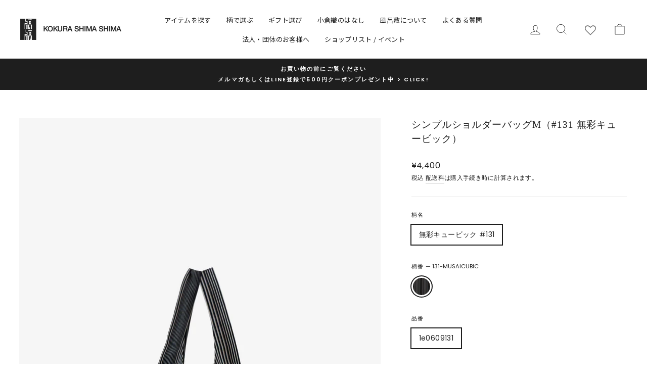

--- FILE ---
content_type: text/html; charset=utf-8
request_url: https://shima-shima.jp/collections/simpleshoulderbag-m/products/1e0609131
body_size: 35059
content:
<!doctype html>
<html class="no-js" lang="ja" dir="ltr">
<head>
  <meta charset="utf-8">
  <meta http-equiv="X-UA-Compatible" content="IE=edge,chrome=1">
  <meta name="viewport" content="width=device-width,initial-scale=1">
  <meta name="theme-color" content="#1e1e1e">
  <meta name="google-site-verification" content="mNAE0WopVPRUVO8KOntXP3rV1RVF0Xl5DebAJkP309s" />
  <link rel="canonical" href="https://shima-shima.jp/products/1e0609131">
  <link rel="preconnect" href="https://cdn.shopify.com">
  <link rel="preconnect" href="https://fonts.shopifycdn.com">
  <link rel="dns-prefetch" href="https://productreviews.shopifycdn.com">
  <link rel="dns-prefetch" href="https://ajax.googleapis.com">
  <link rel="dns-prefetch" href="https://maps.googleapis.com">
  <link rel="dns-prefetch" href="https://maps.gstatic.com">
  
<!-- Google tag (gtag.js) -->
<script async src="https://www.googletagmanager.com/gtag/js?id=G-9K09PHWJL5"></script>
<script>
  window.dataLayer = window.dataLayer || [];
  function gtag(){dataLayer.push(arguments);}
  gtag('js', new Date());

  gtag('config', 'G-9K09PHWJL5');
</script>



<link rel="shortcut icon" href="//shima-shima.jp/cdn/shop/files/shima_fav_32x32.png?v=1637629474" type="image/png" /><title>シンプルショルダーバッグM（#131 無彩キュービック）
｜小倉織｜小倉 縞縞 【公式】オンラインストア</title>
<meta name="description" content="スマートに活躍する、スタイリッシュなショルダーバッグ。 口が広くマチもあり、とにかく物が入れやすい定番・ロングセラーの「シンプルバッグ」のショルダーバッグ仕様です。持ち手が長く、肩に掛けた状態でも、物の出し入れが可能。容量も十分あり、大判の雑誌などもすっぽり入る収納力です。コンパクトに折り畳めるので持ち歩きに便利。急な荷物にもスタイリッシュなバッグをさっと広げて・・・お買い物やお出かけに、エコバッグやサブバッグとしてスマートに使える1枚です。年齢や男女を問わずギフトをお探しの方にも多く選ばれています。 サイズ：横 43cm × 縦 60cm × 奥行 10cm (持ち手含む)素材　：綿100% 熨斗・ラッピングについてはこちら  こ"><meta property="og:site_name" content="小倉 縞縞 オンラインストア">
  <meta property="og:url" content="https://shima-shima.jp/products/1e0609131">
  <meta property="og:title" content="シンプルショルダーバッグM（#131 無彩キュービック）">
  <meta property="og:type" content="product">
  <meta property="og:description" content="スマートに活躍する、スタイリッシュなショルダーバッグ。 口が広くマチもあり、とにかく物が入れやすい定番・ロングセラーの「シンプルバッグ」のショルダーバッグ仕様です。持ち手が長く、肩に掛けた状態でも、物の出し入れが可能。容量も十分あり、大判の雑誌などもすっぽり入る収納力です。コンパクトに折り畳めるので持ち歩きに便利。急な荷物にもスタイリッシュなバッグをさっと広げて・・・お買い物やお出かけに、エコバッグやサブバッグとしてスマートに使える1枚です。年齢や男女を問わずギフトをお探しの方にも多く選ばれています。 サイズ：横 43cm × 縦 60cm × 奥行 10cm (持ち手含む)素材　：綿100% 熨斗・ラッピングについてはこちら  こ"><meta property="og:image" content="http://shima-shima.jp/cdn/shop/products/1E0609-p03-p131-Simple-Shoulder-Bag-M-02.jpg?v=1638448188">
    <meta property="og:image:secure_url" content="https://shima-shima.jp/cdn/shop/products/1E0609-p03-p131-Simple-Shoulder-Bag-M-02.jpg?v=1638448188">
    <meta property="og:image:width" content="1800">
    <meta property="og:image:height" content="2550"><meta name="twitter:site" content="@kokuraori">
  <meta name="twitter:card" content="summary_large_image">
  <meta name="twitter:title" content="シンプルショルダーバッグM（#131 無彩キュービック）">
  <meta name="twitter:description" content="スマートに活躍する、スタイリッシュなショルダーバッグ。 口が広くマチもあり、とにかく物が入れやすい定番・ロングセラーの「シンプルバッグ」のショルダーバッグ仕様です。持ち手が長く、肩に掛けた状態でも、物の出し入れが可能。容量も十分あり、大判の雑誌などもすっぽり入る収納力です。コンパクトに折り畳めるので持ち歩きに便利。急な荷物にもスタイリッシュなバッグをさっと広げて・・・お買い物やお出かけに、エコバッグやサブバッグとしてスマートに使える1枚です。年齢や男女を問わずギフトをお探しの方にも多く選ばれています。 サイズ：横 43cm × 縦 60cm × 奥行 10cm (持ち手含む)素材　：綿100% 熨斗・ラッピングについてはこちら  こ">
<style data-shopify>
  @font-face {
  font-family: Poppins;
  font-weight: 400;
  font-style: normal;
  font-display: swap;
  src: url("//shima-shima.jp/cdn/fonts/poppins/poppins_n4.0ba78fa5af9b0e1a374041b3ceaadf0a43b41362.woff2") format("woff2"),
       url("//shima-shima.jp/cdn/fonts/poppins/poppins_n4.214741a72ff2596839fc9760ee7a770386cf16ca.woff") format("woff");
}


  @font-face {
  font-family: Poppins;
  font-weight: 600;
  font-style: normal;
  font-display: swap;
  src: url("//shima-shima.jp/cdn/fonts/poppins/poppins_n6.aa29d4918bc243723d56b59572e18228ed0786f6.woff2") format("woff2"),
       url("//shima-shima.jp/cdn/fonts/poppins/poppins_n6.5f815d845fe073750885d5b7e619ee00e8111208.woff") format("woff");
}

  @font-face {
  font-family: Poppins;
  font-weight: 400;
  font-style: italic;
  font-display: swap;
  src: url("//shima-shima.jp/cdn/fonts/poppins/poppins_i4.846ad1e22474f856bd6b81ba4585a60799a9f5d2.woff2") format("woff2"),
       url("//shima-shima.jp/cdn/fonts/poppins/poppins_i4.56b43284e8b52fc64c1fd271f289a39e8477e9ec.woff") format("woff");
}

  @font-face {
  font-family: Poppins;
  font-weight: 600;
  font-style: italic;
  font-display: swap;
  src: url("//shima-shima.jp/cdn/fonts/poppins/poppins_i6.bb8044d6203f492888d626dafda3c2999253e8e9.woff2") format("woff2"),
       url("//shima-shima.jp/cdn/fonts/poppins/poppins_i6.e233dec1a61b1e7dead9f920159eda42280a02c3.woff") format("woff");
}

</style><link href="//shima-shima.jp/cdn/shop/t/34/assets/theme.css?v=116223235321689713491739950607" rel="stylesheet" type="text/css" media="all" />
<style data-shopify>:root {
    --typeHeaderPrimary: "Times New Roman";
    --typeHeaderFallback: Times, serif;
    --typeHeaderSize: 22px;
    --typeHeaderWeight: 400;
    --typeHeaderLineHeight: 1.5;
    --typeHeaderSpacing: 0.05em;

    --typeBasePrimary:Poppins;
    --typeBaseFallback:sans-serif;
    --typeBaseSize: 14px;
    --typeBaseWeight: 400;
    --typeBaseSpacing: 0.025em;
    --typeBaseLineHeight: 1.8;

    --typeCollectionTitle: 15px;

    --iconWeight: 2px;
    --iconLinecaps: miter;

    
      --buttonRadius: 0px;
    

    --colorGridOverlayOpacity: 0.04;
  }

  .placeholder-content {
    background-image: linear-gradient(100deg, #ffffff 40%, #f7f7f7 63%, #ffffff 79%);
  }</style><script>
    document.documentElement.className = document.documentElement.className.replace('no-js', 'js');

    window.theme = window.theme || {};
    theme.routes = {
      home: "/",
      cart: "/cart.js",
      cartPage: "/cart",
      cartAdd: "/cart/add.js",
      cartChange: "/cart/change.js"
    };
    theme.strings = {
      soldOut: "在庫なし",
      unavailable: "Unavailable",
      inStockLabel: "在庫あり",
      stockLabel: "在庫残り - [count] ",
      willNotShipUntil: "発送準備が整いました。[date]",
      willBeInStockAfter: "再入荷しました[date]",
      waitingForStock: "Inventory on the way",
      savePrice: "[saved_amount]オフ",
      cartEmpty: "カート内に商品がありません。",
      cartTermsConfirmation: "ご購入には利用規約の同意が必要です。",
      searchCollections: "コレクション:",
      searchPages: "Pages:",
      searchArticles: "Articles:"
    };
    theme.settings = {
      dynamicVariantsEnable: true,
      cartType: "page",
      isCustomerTemplate: false,
      moneyFormat: "¥{{amount_no_decimals}}",
      saveType: "percent",
      productImageSize: "portrait",
      productImageCover: false,
      predictiveSearch: true,
      predictiveSearchType: "product",
      quickView: true,
      themeName: 'Impulse',
      themeVersion: "5.0.1"
    };
  </script>

  <script>window.performance && window.performance.mark && window.performance.mark('shopify.content_for_header.start');</script><meta name="facebook-domain-verification" content="3mdl8p5cek02yolsxqt5qin1mkamz0">
<meta name="google-site-verification" content="XPVCw9nJsZya4qaqORv1dBSizBbRadLsl3Nd1EtY11M">
<meta name="google-site-verification" content="XPVCw9nJsZya4qaqORv1dBSizBbRadLsl3Nd1EtY11M">
<meta id="shopify-digital-wallet" name="shopify-digital-wallet" content="/55985471674/digital_wallets/dialog">
<meta name="shopify-checkout-api-token" content="0a979500f729941964e3cb78286c707d">
<link rel="alternate" type="application/json+oembed" href="https://shima-shima.jp/products/1e0609131.oembed">
<script async="async" src="/checkouts/internal/preloads.js?locale=ja-JP"></script>
<script id="apple-pay-shop-capabilities" type="application/json">{"shopId":55985471674,"countryCode":"JP","currencyCode":"JPY","merchantCapabilities":["supports3DS"],"merchantId":"gid:\/\/shopify\/Shop\/55985471674","merchantName":"小倉 縞縞 オンラインストア","requiredBillingContactFields":["postalAddress","email","phone"],"requiredShippingContactFields":["postalAddress","email","phone"],"shippingType":"shipping","supportedNetworks":["visa","masterCard","amex","jcb","discover"],"total":{"type":"pending","label":"小倉 縞縞 オンラインストア","amount":"1.00"},"shopifyPaymentsEnabled":true,"supportsSubscriptions":true}</script>
<script id="shopify-features" type="application/json">{"accessToken":"0a979500f729941964e3cb78286c707d","betas":["rich-media-storefront-analytics"],"domain":"shima-shima.jp","predictiveSearch":false,"shopId":55985471674,"locale":"ja"}</script>
<script>var Shopify = Shopify || {};
Shopify.shop = "shimashima-shop.myshopify.com";
Shopify.locale = "ja";
Shopify.currency = {"active":"JPY","rate":"1.0"};
Shopify.country = "JP";
Shopify.theme = {"name":"shima-shima\/main","id":143321268410,"schema_name":"Impulse","schema_version":"5.0.1","theme_store_id":null,"role":"main"};
Shopify.theme.handle = "null";
Shopify.theme.style = {"id":null,"handle":null};
Shopify.cdnHost = "shima-shima.jp/cdn";
Shopify.routes = Shopify.routes || {};
Shopify.routes.root = "/";</script>
<script type="module">!function(o){(o.Shopify=o.Shopify||{}).modules=!0}(window);</script>
<script>!function(o){function n(){var o=[];function n(){o.push(Array.prototype.slice.apply(arguments))}return n.q=o,n}var t=o.Shopify=o.Shopify||{};t.loadFeatures=n(),t.autoloadFeatures=n()}(window);</script>
<script id="shop-js-analytics" type="application/json">{"pageType":"product"}</script>
<script defer="defer" async type="module" src="//shima-shima.jp/cdn/shopifycloud/shop-js/modules/v2/client.init-shop-cart-sync_0MstufBG.ja.esm.js"></script>
<script defer="defer" async type="module" src="//shima-shima.jp/cdn/shopifycloud/shop-js/modules/v2/chunk.common_jll-23Z1.esm.js"></script>
<script defer="defer" async type="module" src="//shima-shima.jp/cdn/shopifycloud/shop-js/modules/v2/chunk.modal_HXih6-AF.esm.js"></script>
<script type="module">
  await import("//shima-shima.jp/cdn/shopifycloud/shop-js/modules/v2/client.init-shop-cart-sync_0MstufBG.ja.esm.js");
await import("//shima-shima.jp/cdn/shopifycloud/shop-js/modules/v2/chunk.common_jll-23Z1.esm.js");
await import("//shima-shima.jp/cdn/shopifycloud/shop-js/modules/v2/chunk.modal_HXih6-AF.esm.js");

  window.Shopify.SignInWithShop?.initShopCartSync?.({"fedCMEnabled":true,"windoidEnabled":true});

</script>
<script>(function() {
  var isLoaded = false;
  function asyncLoad() {
    if (isLoaded) return;
    isLoaded = true;
    var urls = ["https:\/\/shipping-bar-app.herokuapp.com\/bar.js?shop=shimashima-shop.myshopify.com","https:\/\/wishlisthero-assets.revampco.com\/store-front\/bundle2.js?shop=shimashima-shop.myshopify.com","https:\/\/cdn.nfcube.com\/instafeed-44b3fb5ea902a62b3d64dfa5c25e8154.js?shop=shimashima-shop.myshopify.com"];
    for (var i = 0; i < urls.length; i++) {
      var s = document.createElement('script');
      s.type = 'text/javascript';
      s.async = true;
      s.src = urls[i];
      var x = document.getElementsByTagName('script')[0];
      x.parentNode.insertBefore(s, x);
    }
  };
  if(window.attachEvent) {
    window.attachEvent('onload', asyncLoad);
  } else {
    window.addEventListener('load', asyncLoad, false);
  }
})();</script>
<script id="__st">var __st={"a":55985471674,"offset":32400,"reqid":"82d99b73-ba95-4206-8400-ced366f01a74-1769315210","pageurl":"shima-shima.jp\/collections\/simpleshoulderbag-m\/products\/1e0609131","u":"6cc64467679c","p":"product","rtyp":"product","rid":6921346908346};</script>
<script>window.ShopifyPaypalV4VisibilityTracking = true;</script>
<script id="captcha-bootstrap">!function(){'use strict';const t='contact',e='account',n='new_comment',o=[[t,t],['blogs',n],['comments',n],[t,'customer']],c=[[e,'customer_login'],[e,'guest_login'],[e,'recover_customer_password'],[e,'create_customer']],r=t=>t.map((([t,e])=>`form[action*='/${t}']:not([data-nocaptcha='true']) input[name='form_type'][value='${e}']`)).join(','),a=t=>()=>t?[...document.querySelectorAll(t)].map((t=>t.form)):[];function s(){const t=[...o],e=r(t);return a(e)}const i='password',u='form_key',d=['recaptcha-v3-token','g-recaptcha-response','h-captcha-response',i],f=()=>{try{return window.sessionStorage}catch{return}},m='__shopify_v',_=t=>t.elements[u];function p(t,e,n=!1){try{const o=window.sessionStorage,c=JSON.parse(o.getItem(e)),{data:r}=function(t){const{data:e,action:n}=t;return t[m]||n?{data:e,action:n}:{data:t,action:n}}(c);for(const[e,n]of Object.entries(r))t.elements[e]&&(t.elements[e].value=n);n&&o.removeItem(e)}catch(o){console.error('form repopulation failed',{error:o})}}const l='form_type',E='cptcha';function T(t){t.dataset[E]=!0}const w=window,h=w.document,L='Shopify',v='ce_forms',y='captcha';let A=!1;((t,e)=>{const n=(g='f06e6c50-85a8-45c8-87d0-21a2b65856fe',I='https://cdn.shopify.com/shopifycloud/storefront-forms-hcaptcha/ce_storefront_forms_captcha_hcaptcha.v1.5.2.iife.js',D={infoText:'hCaptchaによる保護',privacyText:'プライバシー',termsText:'利用規約'},(t,e,n)=>{const o=w[L][v],c=o.bindForm;if(c)return c(t,g,e,D).then(n);var r;o.q.push([[t,g,e,D],n]),r=I,A||(h.body.append(Object.assign(h.createElement('script'),{id:'captcha-provider',async:!0,src:r})),A=!0)});var g,I,D;w[L]=w[L]||{},w[L][v]=w[L][v]||{},w[L][v].q=[],w[L][y]=w[L][y]||{},w[L][y].protect=function(t,e){n(t,void 0,e),T(t)},Object.freeze(w[L][y]),function(t,e,n,w,h,L){const[v,y,A,g]=function(t,e,n){const i=e?o:[],u=t?c:[],d=[...i,...u],f=r(d),m=r(i),_=r(d.filter((([t,e])=>n.includes(e))));return[a(f),a(m),a(_),s()]}(w,h,L),I=t=>{const e=t.target;return e instanceof HTMLFormElement?e:e&&e.form},D=t=>v().includes(t);t.addEventListener('submit',(t=>{const e=I(t);if(!e)return;const n=D(e)&&!e.dataset.hcaptchaBound&&!e.dataset.recaptchaBound,o=_(e),c=g().includes(e)&&(!o||!o.value);(n||c)&&t.preventDefault(),c&&!n&&(function(t){try{if(!f())return;!function(t){const e=f();if(!e)return;const n=_(t);if(!n)return;const o=n.value;o&&e.removeItem(o)}(t);const e=Array.from(Array(32),(()=>Math.random().toString(36)[2])).join('');!function(t,e){_(t)||t.append(Object.assign(document.createElement('input'),{type:'hidden',name:u})),t.elements[u].value=e}(t,e),function(t,e){const n=f();if(!n)return;const o=[...t.querySelectorAll(`input[type='${i}']`)].map((({name:t})=>t)),c=[...d,...o],r={};for(const[a,s]of new FormData(t).entries())c.includes(a)||(r[a]=s);n.setItem(e,JSON.stringify({[m]:1,action:t.action,data:r}))}(t,e)}catch(e){console.error('failed to persist form',e)}}(e),e.submit())}));const S=(t,e)=>{t&&!t.dataset[E]&&(n(t,e.some((e=>e===t))),T(t))};for(const o of['focusin','change'])t.addEventListener(o,(t=>{const e=I(t);D(e)&&S(e,y())}));const B=e.get('form_key'),M=e.get(l),P=B&&M;t.addEventListener('DOMContentLoaded',(()=>{const t=y();if(P)for(const e of t)e.elements[l].value===M&&p(e,B);[...new Set([...A(),...v().filter((t=>'true'===t.dataset.shopifyCaptcha))])].forEach((e=>S(e,t)))}))}(h,new URLSearchParams(w.location.search),n,t,e,['guest_login'])})(!0,!0)}();</script>
<script integrity="sha256-4kQ18oKyAcykRKYeNunJcIwy7WH5gtpwJnB7kiuLZ1E=" data-source-attribution="shopify.loadfeatures" defer="defer" src="//shima-shima.jp/cdn/shopifycloud/storefront/assets/storefront/load_feature-a0a9edcb.js" crossorigin="anonymous"></script>
<script data-source-attribution="shopify.dynamic_checkout.dynamic.init">var Shopify=Shopify||{};Shopify.PaymentButton=Shopify.PaymentButton||{isStorefrontPortableWallets:!0,init:function(){window.Shopify.PaymentButton.init=function(){};var t=document.createElement("script");t.src="https://shima-shima.jp/cdn/shopifycloud/portable-wallets/latest/portable-wallets.ja.js",t.type="module",document.head.appendChild(t)}};
</script>
<script data-source-attribution="shopify.dynamic_checkout.buyer_consent">
  function portableWalletsHideBuyerConsent(e){var t=document.getElementById("shopify-buyer-consent"),n=document.getElementById("shopify-subscription-policy-button");t&&n&&(t.classList.add("hidden"),t.setAttribute("aria-hidden","true"),n.removeEventListener("click",e))}function portableWalletsShowBuyerConsent(e){var t=document.getElementById("shopify-buyer-consent"),n=document.getElementById("shopify-subscription-policy-button");t&&n&&(t.classList.remove("hidden"),t.removeAttribute("aria-hidden"),n.addEventListener("click",e))}window.Shopify?.PaymentButton&&(window.Shopify.PaymentButton.hideBuyerConsent=portableWalletsHideBuyerConsent,window.Shopify.PaymentButton.showBuyerConsent=portableWalletsShowBuyerConsent);
</script>
<script data-source-attribution="shopify.dynamic_checkout.cart.bootstrap">document.addEventListener("DOMContentLoaded",(function(){function t(){return document.querySelector("shopify-accelerated-checkout-cart, shopify-accelerated-checkout")}if(t())Shopify.PaymentButton.init();else{new MutationObserver((function(e,n){t()&&(Shopify.PaymentButton.init(),n.disconnect())})).observe(document.body,{childList:!0,subtree:!0})}}));
</script>
<link id="shopify-accelerated-checkout-styles" rel="stylesheet" media="screen" href="https://shima-shima.jp/cdn/shopifycloud/portable-wallets/latest/accelerated-checkout-backwards-compat.css" crossorigin="anonymous">
<style id="shopify-accelerated-checkout-cart">
        #shopify-buyer-consent {
  margin-top: 1em;
  display: inline-block;
  width: 100%;
}

#shopify-buyer-consent.hidden {
  display: none;
}

#shopify-subscription-policy-button {
  background: none;
  border: none;
  padding: 0;
  text-decoration: underline;
  font-size: inherit;
  cursor: pointer;
}

#shopify-subscription-policy-button::before {
  box-shadow: none;
}

      </style>

<script>window.performance && window.performance.mark && window.performance.mark('shopify.content_for_header.end');</script>

  <script src="//shima-shima.jp/cdn/shop/t/34/assets/vendor-scripts-v10.js" defer="defer"></script><script src="//shima-shima.jp/cdn/shop/t/34/assets/theme.min.js?v=126415016388084158111739950597" defer="defer"></script>
<!-- Font icon for header icons -->
<link href="https://wishlisthero-assets.revampco.com/safe-icons/css/wishlisthero-icons.css" rel="stylesheet"/>
<!-- Style for floating buttons and others -->
<style type="text/css">
@media screen and (max-width: 641px){
.Header__Icon+.Header__Icon {
margin-left: 10px;
}
}
@media screen and (min-width: 641px){
.Header__Icon+.Header__Icon.Wlh-Header__Icon {
margin-left: 20px;
}
}
.wishlist-hero-header-icon {
    vertical-align: middle;
}
.wishlisthero-floating {
        position: absolute;  right : 5px; left:auto;
        top: 5px;
        z-index: 4;
        border-radius: 100%;
    }
.wishlisthero-floating svg {
font-size:23px;
margin-top:1px;
}
    .wishlisthero-floating:hover {
        background-color: rgba(0, 0, 0, 0.05);
    }

    .wishlisthero-floating button {
        font-size: 20px !important;
        width: 40px !important;
        padding: 0.125em 0 0 !important;
    }
.MuiTypography-body2 ,.MuiTypography-body1 ,.MuiTypography-caption ,.MuiTypography-button ,.MuiTypography-h1 ,.MuiTypography-h2 ,.MuiTypography-h3 ,.MuiTypography-h4 ,.MuiTypography-h5 ,.MuiTypography-h6 ,.MuiTypography-subtitle1 ,.MuiTypography-subtitle2 ,.MuiTypography-overline , MuiButton-root{
/*      font-family: inherit !important; /*Roboto, Helvetica, Arial, sans-serif;*/ */
   font-family: sans-serif !important;
}
.MuiTypography-h1 , .MuiTypography-h2 , .MuiTypography-h3 , .MuiTypography-h4 , .MuiTypography-h5 , .MuiTypography-h6 , .MuiButton-root, .MuiCardHeader-title a{
/*      font-family: "Times New Roman", Times, serif !important; */
     font-family: sans-serif !important;
}

    /****************************************************************************************/
    /* For some theme shared view need some spacing */
    /*
    #wishlist-hero-shared-list-view {
  margin-top: 15px;
  margin-bottom: 15px;
}
#wishlist-hero-shared-list-view h1 {
  padding-left: 5px;
}

#wishlisthero-product-page-button-container {
  padding-top: 15px;
}
*/
    /****************************************************************************************/
    /* #wishlisthero-product-page-button-container button {
  padding-left: 1px !important;
} */
    /****************************************************************************************/
    /* Customize the indicator when wishlist has items AND the normal indicator not working */
span.wishlist-hero-items-count {
  position: absolute;
  /* top: 42%; */
top: 50%;
  right: 18%;
    border-radius: 100%;
}

@media screen and (max-width: 749px){
.wishlisthero-product-page-button-container{
width:100%
}
.wishlisthero-product-page-button-container button{
 margin-left:auto !important; margin-right: auto !important;
}
}
@media(max-width:760px){
   span.wishlist-hero-items-count {
     /* top: 28%; */
	top: 50%;
   }
}
.MuiCardMedia-root{
padding-top:120% !important;
}
</style> <script type='text/javascript'>try{
   window.WishListHero_setting = {"ButtonColor":"#fff","IconColor":"rgba(255, 255, 255, 1)","IconType":"Heart","ButtonTextBeforeAdding":"お気に入り追加","ButtonTextAfterAdding":"お気に入り追加しました","AnimationAfterAddition":"Fade in","ButtonTextAddToCart":"カートに入れる","ButtonTextOutOfStock":"売り切れ","ButtonTextAddAllToCart":"全てカートに入れる","ButtonTextRemoveAllToCart":"全て削除する","AddedProductNotificationText":"お気に入りに追加しました","AddedProductToCartNotificationText":"カートに入りました","ViewCartLinkText":"カートを見る","SharePopup_TitleText":"Share My wishlist","SharePopup_shareBtnText":"Share","SharePopup_shareHederText":"Share on Social Networks","SharePopup_shareCopyText":"Or copy Wishlist link to share","SharePopup_shareCancelBtnText":"キャンセル","SharePopup_shareCopyBtnText":"copy","SendEMailPopup_BtnText":"send email","SendEMailPopup_FromText":"From Name","SendEMailPopup_ToText":"To email","SendEMailPopup_BodyText":"Body","SendEMailPopup_SendBtnText":"send","SendEMailPopup_TitleText":"Send My Wislist via Email","AddProductMessageText":"お気に入り登録のアイテムを全てカートに入れてもよろしいですか？","RemoveProductMessageText":"削除してもよろしいですか？","RemoveAllProductMessageText":"お気に入り登録のアイテムを全て削除してもよろしいですか？","RemovedProductNotificationText":"削除しました","AddAllOutOfStockProductNotificationText":"問題が発生しました。申し訳ございません。しばらくしてからもう一度お試しください。","RemovePopupOkText":"OK","RemovePopup_HeaderText":"登録アイテムを移動","ViewWishlistText":" ","EmptyWishlistText":"登録されていません","BuyNowButtonText":"Buy Now","BuyNowButtonColor":"rgb(144, 86, 162)","BuyNowTextButtonColor":"rgb(255, 255, 255)","Wishlist_Title":"お気に入り登録","WishlistHeaderTitleAlignment":"Left","WishlistProductImageSize":"Normal","PriceColor":"#1e1e1e","HeaderFontSize":"16","PriceFontSize":"14","ProductNameFontSize":"15","LaunchPointType":"header_menu","DisplayWishlistAs":"popup_window","DisplayButtonAs":"button_only","PopupSize":"md","HideAddToCartButton":false,"NoRedirectAfterAddToCart":true,"DisableGuestCustomer":false,"LoginPopupContent":"マイアカウント登録するとお気に入りを保存できます","LoginPopupLoginBtnText":"ログイン・ご登録はこちら","LoginPopupContentFontSize":"15","NotificationPopupPosition":"right","WishlistButtonTextColor":"#1E1E1E","EnableRemoveFromWishlistAfterAddButtonText":"お気に入りから削除する","_id":"61b945fadd8c163496bdd4de","EnableCollection":false,"EnableShare":false,"RemovePowerBy":false,"EnableFBPixel":false,"DisapleApp":false,"FloatPointPossition":"bottom_right","HeartStateToggle":true,"HeaderMenuItemsIndicator":true,"EnableRemoveFromWishlistAfterAdd":true,"Shop":"shimashima-shop.myshopify.com","shop":"shimashima-shop.myshopify.com","Status":"Active","Plan":"FREE"};
  }catch(e){ console.error('Error loading config',e); } </script>
<script>window.wishlisthero_cartDotClasses=['cart-link__bubble',  'cart-link__bubble--visible' , 'is-visible'];</script>
<script>window.wishlisthero_buttonProdPageClasses=['btn','btn--full','btn--secondary'];</script>
<script>window.wishlisthero_buttonProdPageFontSize='auto';</script><link href="https://monorail-edge.shopifysvc.com" rel="dns-prefetch">
<script>(function(){if ("sendBeacon" in navigator && "performance" in window) {try {var session_token_from_headers = performance.getEntriesByType('navigation')[0].serverTiming.find(x => x.name == '_s').description;} catch {var session_token_from_headers = undefined;}var session_cookie_matches = document.cookie.match(/_shopify_s=([^;]*)/);var session_token_from_cookie = session_cookie_matches && session_cookie_matches.length === 2 ? session_cookie_matches[1] : "";var session_token = session_token_from_headers || session_token_from_cookie || "";function handle_abandonment_event(e) {var entries = performance.getEntries().filter(function(entry) {return /monorail-edge.shopifysvc.com/.test(entry.name);});if (!window.abandonment_tracked && entries.length === 0) {window.abandonment_tracked = true;var currentMs = Date.now();var navigation_start = performance.timing.navigationStart;var payload = {shop_id: 55985471674,url: window.location.href,navigation_start,duration: currentMs - navigation_start,session_token,page_type: "product"};window.navigator.sendBeacon("https://monorail-edge.shopifysvc.com/v1/produce", JSON.stringify({schema_id: "online_store_buyer_site_abandonment/1.1",payload: payload,metadata: {event_created_at_ms: currentMs,event_sent_at_ms: currentMs}}));}}window.addEventListener('pagehide', handle_abandonment_event);}}());</script>
<script id="web-pixels-manager-setup">(function e(e,d,r,n,o){if(void 0===o&&(o={}),!Boolean(null===(a=null===(i=window.Shopify)||void 0===i?void 0:i.analytics)||void 0===a?void 0:a.replayQueue)){var i,a;window.Shopify=window.Shopify||{};var t=window.Shopify;t.analytics=t.analytics||{};var s=t.analytics;s.replayQueue=[],s.publish=function(e,d,r){return s.replayQueue.push([e,d,r]),!0};try{self.performance.mark("wpm:start")}catch(e){}var l=function(){var e={modern:/Edge?\/(1{2}[4-9]|1[2-9]\d|[2-9]\d{2}|\d{4,})\.\d+(\.\d+|)|Firefox\/(1{2}[4-9]|1[2-9]\d|[2-9]\d{2}|\d{4,})\.\d+(\.\d+|)|Chrom(ium|e)\/(9{2}|\d{3,})\.\d+(\.\d+|)|(Maci|X1{2}).+ Version\/(15\.\d+|(1[6-9]|[2-9]\d|\d{3,})\.\d+)([,.]\d+|)( \(\w+\)|)( Mobile\/\w+|) Safari\/|Chrome.+OPR\/(9{2}|\d{3,})\.\d+\.\d+|(CPU[ +]OS|iPhone[ +]OS|CPU[ +]iPhone|CPU IPhone OS|CPU iPad OS)[ +]+(15[._]\d+|(1[6-9]|[2-9]\d|\d{3,})[._]\d+)([._]\d+|)|Android:?[ /-](13[3-9]|1[4-9]\d|[2-9]\d{2}|\d{4,})(\.\d+|)(\.\d+|)|Android.+Firefox\/(13[5-9]|1[4-9]\d|[2-9]\d{2}|\d{4,})\.\d+(\.\d+|)|Android.+Chrom(ium|e)\/(13[3-9]|1[4-9]\d|[2-9]\d{2}|\d{4,})\.\d+(\.\d+|)|SamsungBrowser\/([2-9]\d|\d{3,})\.\d+/,legacy:/Edge?\/(1[6-9]|[2-9]\d|\d{3,})\.\d+(\.\d+|)|Firefox\/(5[4-9]|[6-9]\d|\d{3,})\.\d+(\.\d+|)|Chrom(ium|e)\/(5[1-9]|[6-9]\d|\d{3,})\.\d+(\.\d+|)([\d.]+$|.*Safari\/(?![\d.]+ Edge\/[\d.]+$))|(Maci|X1{2}).+ Version\/(10\.\d+|(1[1-9]|[2-9]\d|\d{3,})\.\d+)([,.]\d+|)( \(\w+\)|)( Mobile\/\w+|) Safari\/|Chrome.+OPR\/(3[89]|[4-9]\d|\d{3,})\.\d+\.\d+|(CPU[ +]OS|iPhone[ +]OS|CPU[ +]iPhone|CPU IPhone OS|CPU iPad OS)[ +]+(10[._]\d+|(1[1-9]|[2-9]\d|\d{3,})[._]\d+)([._]\d+|)|Android:?[ /-](13[3-9]|1[4-9]\d|[2-9]\d{2}|\d{4,})(\.\d+|)(\.\d+|)|Mobile Safari.+OPR\/([89]\d|\d{3,})\.\d+\.\d+|Android.+Firefox\/(13[5-9]|1[4-9]\d|[2-9]\d{2}|\d{4,})\.\d+(\.\d+|)|Android.+Chrom(ium|e)\/(13[3-9]|1[4-9]\d|[2-9]\d{2}|\d{4,})\.\d+(\.\d+|)|Android.+(UC? ?Browser|UCWEB|U3)[ /]?(15\.([5-9]|\d{2,})|(1[6-9]|[2-9]\d|\d{3,})\.\d+)\.\d+|SamsungBrowser\/(5\.\d+|([6-9]|\d{2,})\.\d+)|Android.+MQ{2}Browser\/(14(\.(9|\d{2,})|)|(1[5-9]|[2-9]\d|\d{3,})(\.\d+|))(\.\d+|)|K[Aa][Ii]OS\/(3\.\d+|([4-9]|\d{2,})\.\d+)(\.\d+|)/},d=e.modern,r=e.legacy,n=navigator.userAgent;return n.match(d)?"modern":n.match(r)?"legacy":"unknown"}(),u="modern"===l?"modern":"legacy",c=(null!=n?n:{modern:"",legacy:""})[u],f=function(e){return[e.baseUrl,"/wpm","/b",e.hashVersion,"modern"===e.buildTarget?"m":"l",".js"].join("")}({baseUrl:d,hashVersion:r,buildTarget:u}),m=function(e){var d=e.version,r=e.bundleTarget,n=e.surface,o=e.pageUrl,i=e.monorailEndpoint;return{emit:function(e){var a=e.status,t=e.errorMsg,s=(new Date).getTime(),l=JSON.stringify({metadata:{event_sent_at_ms:s},events:[{schema_id:"web_pixels_manager_load/3.1",payload:{version:d,bundle_target:r,page_url:o,status:a,surface:n,error_msg:t},metadata:{event_created_at_ms:s}}]});if(!i)return console&&console.warn&&console.warn("[Web Pixels Manager] No Monorail endpoint provided, skipping logging."),!1;try{return self.navigator.sendBeacon.bind(self.navigator)(i,l)}catch(e){}var u=new XMLHttpRequest;try{return u.open("POST",i,!0),u.setRequestHeader("Content-Type","text/plain"),u.send(l),!0}catch(e){return console&&console.warn&&console.warn("[Web Pixels Manager] Got an unhandled error while logging to Monorail."),!1}}}}({version:r,bundleTarget:l,surface:e.surface,pageUrl:self.location.href,monorailEndpoint:e.monorailEndpoint});try{o.browserTarget=l,function(e){var d=e.src,r=e.async,n=void 0===r||r,o=e.onload,i=e.onerror,a=e.sri,t=e.scriptDataAttributes,s=void 0===t?{}:t,l=document.createElement("script"),u=document.querySelector("head"),c=document.querySelector("body");if(l.async=n,l.src=d,a&&(l.integrity=a,l.crossOrigin="anonymous"),s)for(var f in s)if(Object.prototype.hasOwnProperty.call(s,f))try{l.dataset[f]=s[f]}catch(e){}if(o&&l.addEventListener("load",o),i&&l.addEventListener("error",i),u)u.appendChild(l);else{if(!c)throw new Error("Did not find a head or body element to append the script");c.appendChild(l)}}({src:f,async:!0,onload:function(){if(!function(){var e,d;return Boolean(null===(d=null===(e=window.Shopify)||void 0===e?void 0:e.analytics)||void 0===d?void 0:d.initialized)}()){var d=window.webPixelsManager.init(e)||void 0;if(d){var r=window.Shopify.analytics;r.replayQueue.forEach((function(e){var r=e[0],n=e[1],o=e[2];d.publishCustomEvent(r,n,o)})),r.replayQueue=[],r.publish=d.publishCustomEvent,r.visitor=d.visitor,r.initialized=!0}}},onerror:function(){return m.emit({status:"failed",errorMsg:"".concat(f," has failed to load")})},sri:function(e){var d=/^sha384-[A-Za-z0-9+/=]+$/;return"string"==typeof e&&d.test(e)}(c)?c:"",scriptDataAttributes:o}),m.emit({status:"loading"})}catch(e){m.emit({status:"failed",errorMsg:(null==e?void 0:e.message)||"Unknown error"})}}})({shopId: 55985471674,storefrontBaseUrl: "https://shima-shima.jp",extensionsBaseUrl: "https://extensions.shopifycdn.com/cdn/shopifycloud/web-pixels-manager",monorailEndpoint: "https://monorail-edge.shopifysvc.com/unstable/produce_batch",surface: "storefront-renderer",enabledBetaFlags: ["2dca8a86"],webPixelsConfigList: [{"id":"511246522","configuration":"{\"config\":\"{\\\"google_tag_ids\\\":[\\\"G-F6LR68KVEV\\\",\\\"GT-KDBD58R\\\"],\\\"target_country\\\":\\\"JP\\\",\\\"gtag_events\\\":[{\\\"type\\\":\\\"search\\\",\\\"action_label\\\":\\\"G-F6LR68KVEV\\\"},{\\\"type\\\":\\\"begin_checkout\\\",\\\"action_label\\\":\\\"G-F6LR68KVEV\\\"},{\\\"type\\\":\\\"view_item\\\",\\\"action_label\\\":[\\\"G-F6LR68KVEV\\\",\\\"MC-1J1PV24Y67\\\"]},{\\\"type\\\":\\\"purchase\\\",\\\"action_label\\\":[\\\"G-F6LR68KVEV\\\",\\\"MC-1J1PV24Y67\\\"]},{\\\"type\\\":\\\"page_view\\\",\\\"action_label\\\":[\\\"G-F6LR68KVEV\\\",\\\"MC-1J1PV24Y67\\\"]},{\\\"type\\\":\\\"add_payment_info\\\",\\\"action_label\\\":\\\"G-F6LR68KVEV\\\"},{\\\"type\\\":\\\"add_to_cart\\\",\\\"action_label\\\":\\\"G-F6LR68KVEV\\\"}],\\\"enable_monitoring_mode\\\":false}\"}","eventPayloadVersion":"v1","runtimeContext":"OPEN","scriptVersion":"b2a88bafab3e21179ed38636efcd8a93","type":"APP","apiClientId":1780363,"privacyPurposes":[],"dataSharingAdjustments":{"protectedCustomerApprovalScopes":["read_customer_address","read_customer_email","read_customer_name","read_customer_personal_data","read_customer_phone"]}},{"id":"86507706","configuration":"{\"tagID\":\"2613646156045\"}","eventPayloadVersion":"v1","runtimeContext":"STRICT","scriptVersion":"18031546ee651571ed29edbe71a3550b","type":"APP","apiClientId":3009811,"privacyPurposes":["ANALYTICS","MARKETING","SALE_OF_DATA"],"dataSharingAdjustments":{"protectedCustomerApprovalScopes":["read_customer_address","read_customer_email","read_customer_name","read_customer_personal_data","read_customer_phone"]}},{"id":"shopify-app-pixel","configuration":"{}","eventPayloadVersion":"v1","runtimeContext":"STRICT","scriptVersion":"0450","apiClientId":"shopify-pixel","type":"APP","privacyPurposes":["ANALYTICS","MARKETING"]},{"id":"shopify-custom-pixel","eventPayloadVersion":"v1","runtimeContext":"LAX","scriptVersion":"0450","apiClientId":"shopify-pixel","type":"CUSTOM","privacyPurposes":["ANALYTICS","MARKETING"]}],isMerchantRequest: false,initData: {"shop":{"name":"小倉 縞縞 オンラインストア","paymentSettings":{"currencyCode":"JPY"},"myshopifyDomain":"shimashima-shop.myshopify.com","countryCode":"JP","storefrontUrl":"https:\/\/shima-shima.jp"},"customer":null,"cart":null,"checkout":null,"productVariants":[{"price":{"amount":4400.0,"currencyCode":"JPY"},"product":{"title":"シンプルショルダーバッグM（#131 無彩キュービック）","vendor":"KOKURA SHIMA SHIMA","id":"6921346908346","untranslatedTitle":"シンプルショルダーバッグM（#131 無彩キュービック）","url":"\/products\/1e0609131","type":"ショルダーバッグ"},"id":"40708961501370","image":{"src":"\/\/shima-shima.jp\/cdn\/shop\/products\/1E0609-p03-p131-Simple-Shoulder-Bag-M-02.jpg?v=1638448188"},"sku":"","title":"無彩キュービック #131 \/ 131-MUSAICUBIC \/ 1e0609131","untranslatedTitle":"無彩キュービック #131 \/ 131-MUSAICUBIC \/ 1e0609131"}],"purchasingCompany":null},},"https://shima-shima.jp/cdn","fcfee988w5aeb613cpc8e4bc33m6693e112",{"modern":"","legacy":""},{"shopId":"55985471674","storefrontBaseUrl":"https:\/\/shima-shima.jp","extensionBaseUrl":"https:\/\/extensions.shopifycdn.com\/cdn\/shopifycloud\/web-pixels-manager","surface":"storefront-renderer","enabledBetaFlags":"[\"2dca8a86\"]","isMerchantRequest":"false","hashVersion":"fcfee988w5aeb613cpc8e4bc33m6693e112","publish":"custom","events":"[[\"page_viewed\",{}],[\"product_viewed\",{\"productVariant\":{\"price\":{\"amount\":4400.0,\"currencyCode\":\"JPY\"},\"product\":{\"title\":\"シンプルショルダーバッグM（#131 無彩キュービック）\",\"vendor\":\"KOKURA SHIMA SHIMA\",\"id\":\"6921346908346\",\"untranslatedTitle\":\"シンプルショルダーバッグM（#131 無彩キュービック）\",\"url\":\"\/products\/1e0609131\",\"type\":\"ショルダーバッグ\"},\"id\":\"40708961501370\",\"image\":{\"src\":\"\/\/shima-shima.jp\/cdn\/shop\/products\/1E0609-p03-p131-Simple-Shoulder-Bag-M-02.jpg?v=1638448188\"},\"sku\":\"\",\"title\":\"無彩キュービック #131 \/ 131-MUSAICUBIC \/ 1e0609131\",\"untranslatedTitle\":\"無彩キュービック #131 \/ 131-MUSAICUBIC \/ 1e0609131\"}}]]"});</script><script>
  window.ShopifyAnalytics = window.ShopifyAnalytics || {};
  window.ShopifyAnalytics.meta = window.ShopifyAnalytics.meta || {};
  window.ShopifyAnalytics.meta.currency = 'JPY';
  var meta = {"product":{"id":6921346908346,"gid":"gid:\/\/shopify\/Product\/6921346908346","vendor":"KOKURA SHIMA SHIMA","type":"ショルダーバッグ","handle":"1e0609131","variants":[{"id":40708961501370,"price":440000,"name":"シンプルショルダーバッグM（#131 無彩キュービック） - 無彩キュービック #131 \/ 131-MUSAICUBIC \/ 1e0609131","public_title":"無彩キュービック #131 \/ 131-MUSAICUBIC \/ 1e0609131","sku":""}],"remote":false},"page":{"pageType":"product","resourceType":"product","resourceId":6921346908346,"requestId":"82d99b73-ba95-4206-8400-ced366f01a74-1769315210"}};
  for (var attr in meta) {
    window.ShopifyAnalytics.meta[attr] = meta[attr];
  }
</script>
<script class="analytics">
  (function () {
    var customDocumentWrite = function(content) {
      var jquery = null;

      if (window.jQuery) {
        jquery = window.jQuery;
      } else if (window.Checkout && window.Checkout.$) {
        jquery = window.Checkout.$;
      }

      if (jquery) {
        jquery('body').append(content);
      }
    };

    var hasLoggedConversion = function(token) {
      if (token) {
        return document.cookie.indexOf('loggedConversion=' + token) !== -1;
      }
      return false;
    }

    var setCookieIfConversion = function(token) {
      if (token) {
        var twoMonthsFromNow = new Date(Date.now());
        twoMonthsFromNow.setMonth(twoMonthsFromNow.getMonth() + 2);

        document.cookie = 'loggedConversion=' + token + '; expires=' + twoMonthsFromNow;
      }
    }

    var trekkie = window.ShopifyAnalytics.lib = window.trekkie = window.trekkie || [];
    if (trekkie.integrations) {
      return;
    }
    trekkie.methods = [
      'identify',
      'page',
      'ready',
      'track',
      'trackForm',
      'trackLink'
    ];
    trekkie.factory = function(method) {
      return function() {
        var args = Array.prototype.slice.call(arguments);
        args.unshift(method);
        trekkie.push(args);
        return trekkie;
      };
    };
    for (var i = 0; i < trekkie.methods.length; i++) {
      var key = trekkie.methods[i];
      trekkie[key] = trekkie.factory(key);
    }
    trekkie.load = function(config) {
      trekkie.config = config || {};
      trekkie.config.initialDocumentCookie = document.cookie;
      var first = document.getElementsByTagName('script')[0];
      var script = document.createElement('script');
      script.type = 'text/javascript';
      script.onerror = function(e) {
        var scriptFallback = document.createElement('script');
        scriptFallback.type = 'text/javascript';
        scriptFallback.onerror = function(error) {
                var Monorail = {
      produce: function produce(monorailDomain, schemaId, payload) {
        var currentMs = new Date().getTime();
        var event = {
          schema_id: schemaId,
          payload: payload,
          metadata: {
            event_created_at_ms: currentMs,
            event_sent_at_ms: currentMs
          }
        };
        return Monorail.sendRequest("https://" + monorailDomain + "/v1/produce", JSON.stringify(event));
      },
      sendRequest: function sendRequest(endpointUrl, payload) {
        // Try the sendBeacon API
        if (window && window.navigator && typeof window.navigator.sendBeacon === 'function' && typeof window.Blob === 'function' && !Monorail.isIos12()) {
          var blobData = new window.Blob([payload], {
            type: 'text/plain'
          });

          if (window.navigator.sendBeacon(endpointUrl, blobData)) {
            return true;
          } // sendBeacon was not successful

        } // XHR beacon

        var xhr = new XMLHttpRequest();

        try {
          xhr.open('POST', endpointUrl);
          xhr.setRequestHeader('Content-Type', 'text/plain');
          xhr.send(payload);
        } catch (e) {
          console.log(e);
        }

        return false;
      },
      isIos12: function isIos12() {
        return window.navigator.userAgent.lastIndexOf('iPhone; CPU iPhone OS 12_') !== -1 || window.navigator.userAgent.lastIndexOf('iPad; CPU OS 12_') !== -1;
      }
    };
    Monorail.produce('monorail-edge.shopifysvc.com',
      'trekkie_storefront_load_errors/1.1',
      {shop_id: 55985471674,
      theme_id: 143321268410,
      app_name: "storefront",
      context_url: window.location.href,
      source_url: "//shima-shima.jp/cdn/s/trekkie.storefront.8d95595f799fbf7e1d32231b9a28fd43b70c67d3.min.js"});

        };
        scriptFallback.async = true;
        scriptFallback.src = '//shima-shima.jp/cdn/s/trekkie.storefront.8d95595f799fbf7e1d32231b9a28fd43b70c67d3.min.js';
        first.parentNode.insertBefore(scriptFallback, first);
      };
      script.async = true;
      script.src = '//shima-shima.jp/cdn/s/trekkie.storefront.8d95595f799fbf7e1d32231b9a28fd43b70c67d3.min.js';
      first.parentNode.insertBefore(script, first);
    };
    trekkie.load(
      {"Trekkie":{"appName":"storefront","development":false,"defaultAttributes":{"shopId":55985471674,"isMerchantRequest":null,"themeId":143321268410,"themeCityHash":"5041278776736026639","contentLanguage":"ja","currency":"JPY","eventMetadataId":"7448de78-bb01-429c-86e5-89140b3099c0"},"isServerSideCookieWritingEnabled":true,"monorailRegion":"shop_domain","enabledBetaFlags":["65f19447"]},"Session Attribution":{},"S2S":{"facebookCapiEnabled":false,"source":"trekkie-storefront-renderer","apiClientId":580111}}
    );

    var loaded = false;
    trekkie.ready(function() {
      if (loaded) return;
      loaded = true;

      window.ShopifyAnalytics.lib = window.trekkie;

      var originalDocumentWrite = document.write;
      document.write = customDocumentWrite;
      try { window.ShopifyAnalytics.merchantGoogleAnalytics.call(this); } catch(error) {};
      document.write = originalDocumentWrite;

      window.ShopifyAnalytics.lib.page(null,{"pageType":"product","resourceType":"product","resourceId":6921346908346,"requestId":"82d99b73-ba95-4206-8400-ced366f01a74-1769315210","shopifyEmitted":true});

      var match = window.location.pathname.match(/checkouts\/(.+)\/(thank_you|post_purchase)/)
      var token = match? match[1]: undefined;
      if (!hasLoggedConversion(token)) {
        setCookieIfConversion(token);
        window.ShopifyAnalytics.lib.track("Viewed Product",{"currency":"JPY","variantId":40708961501370,"productId":6921346908346,"productGid":"gid:\/\/shopify\/Product\/6921346908346","name":"シンプルショルダーバッグM（#131 無彩キュービック） - 無彩キュービック #131 \/ 131-MUSAICUBIC \/ 1e0609131","price":"4400","sku":"","brand":"KOKURA SHIMA SHIMA","variant":"無彩キュービック #131 \/ 131-MUSAICUBIC \/ 1e0609131","category":"ショルダーバッグ","nonInteraction":true,"remote":false},undefined,undefined,{"shopifyEmitted":true});
      window.ShopifyAnalytics.lib.track("monorail:\/\/trekkie_storefront_viewed_product\/1.1",{"currency":"JPY","variantId":40708961501370,"productId":6921346908346,"productGid":"gid:\/\/shopify\/Product\/6921346908346","name":"シンプルショルダーバッグM（#131 無彩キュービック） - 無彩キュービック #131 \/ 131-MUSAICUBIC \/ 1e0609131","price":"4400","sku":"","brand":"KOKURA SHIMA SHIMA","variant":"無彩キュービック #131 \/ 131-MUSAICUBIC \/ 1e0609131","category":"ショルダーバッグ","nonInteraction":true,"remote":false,"referer":"https:\/\/shima-shima.jp\/collections\/simpleshoulderbag-m\/products\/1e0609131"});
      }
    });


        var eventsListenerScript = document.createElement('script');
        eventsListenerScript.async = true;
        eventsListenerScript.src = "//shima-shima.jp/cdn/shopifycloud/storefront/assets/shop_events_listener-3da45d37.js";
        document.getElementsByTagName('head')[0].appendChild(eventsListenerScript);

})();</script>
  <script>
  if (!window.ga || (window.ga && typeof window.ga !== 'function')) {
    window.ga = function ga() {
      (window.ga.q = window.ga.q || []).push(arguments);
      if (window.Shopify && window.Shopify.analytics && typeof window.Shopify.analytics.publish === 'function') {
        window.Shopify.analytics.publish("ga_stub_called", {}, {sendTo: "google_osp_migration"});
      }
      console.error("Shopify's Google Analytics stub called with:", Array.from(arguments), "\nSee https://help.shopify.com/manual/promoting-marketing/pixels/pixel-migration#google for more information.");
    };
    if (window.Shopify && window.Shopify.analytics && typeof window.Shopify.analytics.publish === 'function') {
      window.Shopify.analytics.publish("ga_stub_initialized", {}, {sendTo: "google_osp_migration"});
    }
  }
</script>
<script
  defer
  src="https://shima-shima.jp/cdn/shopifycloud/perf-kit/shopify-perf-kit-3.0.4.min.js"
  data-application="storefront-renderer"
  data-shop-id="55985471674"
  data-render-region="gcp-us-east1"
  data-page-type="product"
  data-theme-instance-id="143321268410"
  data-theme-name="Impulse"
  data-theme-version="5.0.1"
  data-monorail-region="shop_domain"
  data-resource-timing-sampling-rate="10"
  data-shs="true"
  data-shs-beacon="true"
  data-shs-export-with-fetch="true"
  data-shs-logs-sample-rate="1"
  data-shs-beacon-endpoint="https://shima-shima.jp/api/collect"
></script>
</head>

<body class="template-product" data-center-text="false" data-button_style="square" data-type_header_capitalize="false" data-type_headers_align_text="false" data-type_product_capitalize="false" data-swatch_style="round" data-disable-animations="true">

  <a class="in-page-link visually-hidden skip-link" href="#MainContent">コンテンツにスキップする</a>

  <div id="PageContainer" class="page-container">
    <div class="transition-body"><div id="shopify-section-header" class="shopify-section">

<div id="NavDrawer" class="drawer drawer--right">
  <div class="drawer__contents">
    <div class="drawer__fixed-header">
      <div class="drawer__header appear-animation appear-delay-1">
        <div class="h2 drawer__title"></div>
        <div class="drawer__close">
          <button type="button" class="drawer__close-button js-drawer-close">
            <svg aria-hidden="true" focusable="false" role="presentation" class="icon icon-close" viewBox="0 0 64 64"><path d="M19 17.61l27.12 27.13m0-27.12L19 44.74"/></svg>
            <span class="icon__fallback-text">閉じる</span>
          </button>
        </div>
      </div>
    </div>
    <div class="drawer__scrollable">
      <ul class="mobile-nav" role="navigation" aria-label="Primary"><li class="mobile-nav__item appear-animation appear-delay-2"><div class="mobile-nav__has-sublist"><a href="/collections/allitem"
                    class="mobile-nav__link mobile-nav__link--top-level"
                    id="Label-collections-allitem1"
                    >
                    アイテムを探す
                  </a>
                  <div class="mobile-nav__toggle">
                    <button type="button"
                      aria-controls="Linklist-collections-allitem1"
                      aria-labelledby="Label-collections-allitem1"
                      class="collapsible-trigger collapsible--auto-height"><span class="collapsible-trigger__icon collapsible-trigger__icon--open" role="presentation">
  <svg aria-hidden="true" focusable="false" role="presentation" class="icon icon--wide icon-chevron-down" viewBox="0 0 28 16"><path d="M1.57 1.59l12.76 12.77L27.1 1.59" stroke-width="2" stroke="#000" fill="none" fill-rule="evenodd"/></svg>
</span>
</button>
                  </div></div><div id="Linklist-collections-allitem1"
                class="mobile-nav__sublist collapsible-content collapsible-content--all"
                >
                <div class="collapsible-content__inner">
                  <ul class="mobile-nav__sublist"><li class="mobile-nav__item">
                        <div class="mobile-nav__child-item"><a href="/collections/allitem"
                              class="mobile-nav__link"
                              id="Sublabel-collections-allitem1"
                              >
                              全ての商品
                            </a></div></li><li class="mobile-nav__item">
                        <div class="mobile-nav__child-item"><a href="/collections"
                              class="mobile-nav__link"
                              id="Sublabel-collections2"
                              >
                              ブランド別
                            </a><button type="button"
                              aria-controls="Sublinklist-collections-allitem1-collections2"
                              aria-labelledby="Sublabel-collections2"
                              class="collapsible-trigger"><span class="collapsible-trigger__icon collapsible-trigger__icon--circle collapsible-trigger__icon--open" role="presentation">
  <svg aria-hidden="true" focusable="false" role="presentation" class="icon icon--wide icon-chevron-down" viewBox="0 0 28 16"><path d="M1.57 1.59l12.76 12.77L27.1 1.59" stroke-width="2" stroke="#000" fill="none" fill-rule="evenodd"/></svg>
</span>
</button></div><div
                            id="Sublinklist-collections-allitem1-collections2"
                            aria-labelledby="Sublabel-collections2"
                            class="mobile-nav__sublist collapsible-content collapsible-content--all"
                            >
                            <div class="collapsible-content__inner">
                              <ul class="mobile-nav__grandchildlist"><li class="mobile-nav__item">
                                    <a href="/collections/kokura-shima-shima" class="mobile-nav__link">
                                      KOKURA SHIMA SHIMA
                                    </a>
                                  </li><li class="mobile-nav__item">
                                    <a href="/pages/kumashima-interior" class="mobile-nav__link">
                                      KUMASHIMA
                                    </a>
                                  </li><li class="mobile-nav__item">
                                    <a href="/pages/hakamadenim" class="mobile-nav__link">
                                      KOKURA DENIM
                                    </a>
                                  </li></ul>
                            </div>
                          </div></li><li class="mobile-nav__item">
                        <div class="mobile-nav__child-item"><a href="/collections/fashion"
                              class="mobile-nav__link"
                              id="Sublabel-collections-fashion3"
                              >
                              ファッション
                            </a><button type="button"
                              aria-controls="Sublinklist-collections-allitem1-collections-fashion3"
                              aria-labelledby="Sublabel-collections-fashion3"
                              class="collapsible-trigger"><span class="collapsible-trigger__icon collapsible-trigger__icon--circle collapsible-trigger__icon--open" role="presentation">
  <svg aria-hidden="true" focusable="false" role="presentation" class="icon icon--wide icon-chevron-down" viewBox="0 0 28 16"><path d="M1.57 1.59l12.76 12.77L27.1 1.59" stroke-width="2" stroke="#000" fill="none" fill-rule="evenodd"/></svg>
</span>
</button></div><div
                            id="Sublinklist-collections-allitem1-collections-fashion3"
                            aria-labelledby="Sublabel-collections-fashion3"
                            class="mobile-nav__sublist collapsible-content collapsible-content--all"
                            >
                            <div class="collapsible-content__inner">
                              <ul class="mobile-nav__grandchildlist"><li class="mobile-nav__item">
                                    <a href="/collections/fashion" class="mobile-nav__link">
                                      全ての商品
                                    </a>
                                  </li><li class="mobile-nav__item">
                                    <a href="/collections/bag" class="mobile-nav__link">
                                      バッグ
                                    </a>
                                  </li><li class="mobile-nav__item">
                                    <a href="/collections/tie" class="mobile-nav__link">
                                      ネクタイ・チーフ
                                    </a>
                                  </li><li class="mobile-nav__item">
                                    <a href="/collections/mask" class="mobile-nav__link">
                                      マスク
                                    </a>
                                  </li><li class="mobile-nav__item">
                                    <a href="/collections/wear" class="mobile-nav__link">
                                      ウェア
                                    </a>
                                  </li><li class="mobile-nav__item">
                                    <a href="/collections/accessories" class="mobile-nav__link">
                                      小物
                                    </a>
                                  </li><li class="mobile-nav__item">
                                    <a href="/collections/obi" class="mobile-nav__link">
                                      帯（オーダー品）
                                    </a>
                                  </li></ul>
                            </div>
                          </div></li><li class="mobile-nav__item">
                        <div class="mobile-nav__child-item"><a href="/collections/home-collection"
                              class="mobile-nav__link"
                              id="Sublabel-collections-home-collection4"
                              >
                              ホームコレクション
                            </a><button type="button"
                              aria-controls="Sublinklist-collections-allitem1-collections-home-collection4"
                              aria-labelledby="Sublabel-collections-home-collection4"
                              class="collapsible-trigger"><span class="collapsible-trigger__icon collapsible-trigger__icon--circle collapsible-trigger__icon--open" role="presentation">
  <svg aria-hidden="true" focusable="false" role="presentation" class="icon icon--wide icon-chevron-down" viewBox="0 0 28 16"><path d="M1.57 1.59l12.76 12.77L27.1 1.59" stroke-width="2" stroke="#000" fill="none" fill-rule="evenodd"/></svg>
</span>
</button></div><div
                            id="Sublinklist-collections-allitem1-collections-home-collection4"
                            aria-labelledby="Sublabel-collections-home-collection4"
                            class="mobile-nav__sublist collapsible-content collapsible-content--all"
                            >
                            <div class="collapsible-content__inner">
                              <ul class="mobile-nav__grandchildlist"><li class="mobile-nav__item">
                                    <a href="/collections/home-collection" class="mobile-nav__link">
                                      全ての商品
                                    </a>
                                  </li><li class="mobile-nav__item">
                                    <a href="/collections/home-goods" class="mobile-nav__link">
                                      雑貨
                                    </a>
                                  </li><li class="mobile-nav__item">
                                    <a href="/collections/apron" class="mobile-nav__link">
                                      エプロン
                                    </a>
                                  </li><li class="mobile-nav__item">
                                    <a href="/collections/table-linen" class="mobile-nav__link">
                                      テーブルリネン
                                    </a>
                                  </li><li class="mobile-nav__item">
                                    <a href="/collections/towel" class="mobile-nav__link">
                                      タオル・タオルハンカチ
                                    </a>
                                  </li><li class="mobile-nav__item">
                                    <a href="/collections/interior" class="mobile-nav__link">
                                      インテリア（オーダー品）
                                    </a>
                                  </li></ul>
                            </div>
                          </div></li><li class="mobile-nav__item">
                        <div class="mobile-nav__child-item"><a href="/collections/furoshiki"
                              class="mobile-nav__link"
                              id="Sublabel-collections-furoshiki5"
                              >
                              風呂敷・ハンカチ
                            </a><button type="button"
                              aria-controls="Sublinklist-collections-allitem1-collections-furoshiki5"
                              aria-labelledby="Sublabel-collections-furoshiki5"
                              class="collapsible-trigger"><span class="collapsible-trigger__icon collapsible-trigger__icon--circle collapsible-trigger__icon--open" role="presentation">
  <svg aria-hidden="true" focusable="false" role="presentation" class="icon icon--wide icon-chevron-down" viewBox="0 0 28 16"><path d="M1.57 1.59l12.76 12.77L27.1 1.59" stroke-width="2" stroke="#000" fill="none" fill-rule="evenodd"/></svg>
</span>
</button></div><div
                            id="Sublinklist-collections-allitem1-collections-furoshiki5"
                            aria-labelledby="Sublabel-collections-furoshiki5"
                            class="mobile-nav__sublist collapsible-content collapsible-content--all"
                            >
                            <div class="collapsible-content__inner">
                              <ul class="mobile-nav__grandchildlist"><li class="mobile-nav__item">
                                    <a href="/collections/furoshiki" class="mobile-nav__link">
                                      全ての商品
                                    </a>
                                  </li><li class="mobile-nav__item">
                                    <a href="/collections/handkerchief" class="mobile-nav__link">
                                      ハンカチ
                                    </a>
                                  </li><li class="mobile-nav__item">
                                    <a href="/collections/koburoshiki" class="mobile-nav__link">
                                      小風呂敷（48cm）
                                    </a>
                                  </li><li class="mobile-nav__item">
                                    <a href="/collections/rokuhachifuroshiki" class="mobile-nav__link">
                                      六八風呂敷（68cm）
                                    </a>
                                  </li><li class="mobile-nav__item">
                                    <a href="/collections/chufuroshiki" class="mobile-nav__link">
                                      中風呂敷(90cm)
                                    </a>
                                  </li><li class="mobile-nav__item">
                                    <a href="/collections/ooburoshiki" class="mobile-nav__link">
                                      大風呂敷(120cm)
                                    </a>
                                  </li></ul>
                            </div>
                          </div></li><li class="mobile-nav__item">
                        <div class="mobile-nav__child-item"><a href="/collections/fabric"
                              class="mobile-nav__link"
                              id="Sublabel-collections-fabric6"
                              >
                              生地
                            </a><button type="button"
                              aria-controls="Sublinklist-collections-allitem1-collections-fabric6"
                              aria-labelledby="Sublabel-collections-fabric6"
                              class="collapsible-trigger"><span class="collapsible-trigger__icon collapsible-trigger__icon--circle collapsible-trigger__icon--open" role="presentation">
  <svg aria-hidden="true" focusable="false" role="presentation" class="icon icon--wide icon-chevron-down" viewBox="0 0 28 16"><path d="M1.57 1.59l12.76 12.77L27.1 1.59" stroke-width="2" stroke="#000" fill="none" fill-rule="evenodd"/></svg>
</span>
</button></div><div
                            id="Sublinklist-collections-allitem1-collections-fabric6"
                            aria-labelledby="Sublabel-collections-fabric6"
                            class="mobile-nav__sublist collapsible-content collapsible-content--all"
                            >
                            <div class="collapsible-content__inner">
                              <ul class="mobile-nav__grandchildlist"><li class="mobile-nav__item">
                                    <a href="/collections/fabric" class="mobile-nav__link">
                                      全ての商品
                                    </a>
                                  </li><li class="mobile-nav__item">
                                    <a href="/collections/fabric-basic" class="mobile-nav__link">
                                      縞縞 BASIC
                                    </a>
                                  </li><li class="mobile-nav__item">
                                    <a href="/collections/fabric-liv" class="mobile-nav__link">
                                      縞縞 LIV
                                    </a>
                                  </li><li class="mobile-nav__item">
                                    <a href="/collections/fabric-shimofuri" class="mobile-nav__link">
                                      縞縞 霜降
                                    </a>
                                  </li><li class="mobile-nav__item">
                                    <a href="/collections/cutcloth" class="mobile-nav__link">
                                      カットクロス
                                    </a>
                                  </li></ul>
                            </div>
                          </div></li><li class="mobile-nav__item">
                        <div class="mobile-nav__child-item"><a href="/collections/online-limited"
                              class="mobile-nav__link"
                              id="Sublabel-collections-online-limited7"
                              >
                              限定商品
                            </a><button type="button"
                              aria-controls="Sublinklist-collections-allitem1-collections-online-limited7"
                              aria-labelledby="Sublabel-collections-online-limited7"
                              class="collapsible-trigger"><span class="collapsible-trigger__icon collapsible-trigger__icon--circle collapsible-trigger__icon--open" role="presentation">
  <svg aria-hidden="true" focusable="false" role="presentation" class="icon icon--wide icon-chevron-down" viewBox="0 0 28 16"><path d="M1.57 1.59l12.76 12.77L27.1 1.59" stroke-width="2" stroke="#000" fill="none" fill-rule="evenodd"/></svg>
</span>
</button></div><div
                            id="Sublinklist-collections-allitem1-collections-online-limited7"
                            aria-labelledby="Sublabel-collections-online-limited7"
                            class="mobile-nav__sublist collapsible-content collapsible-content--all"
                            >
                            <div class="collapsible-content__inner">
                              <ul class="mobile-nav__grandchildlist"><li class="mobile-nav__item">
                                    <a href="/collections/online-limited" class="mobile-nav__link">
                                      オンライン限定商品
                                    </a>
                                  </li><li class="mobile-nav__item">
                                    <a href="/collections/limited-item" class="mobile-nav__link">
                                      期間限定商品
                                    </a>
                                  </li></ul>
                            </div>
                          </div></li></ul>
                </div>
              </div></li><li class="mobile-nav__item appear-animation appear-delay-3"><a href="/pages/stripes-list" class="mobile-nav__link mobile-nav__link--top-level">柄で選ぶ</a></li><li class="mobile-nav__item appear-animation appear-delay-4"><a href="/pages/gift" class="mobile-nav__link mobile-nav__link--top-level">ギフト選び</a></li><li class="mobile-nav__item appear-animation appear-delay-5"><a href="/pages/about" class="mobile-nav__link mobile-nav__link--top-level">小倉織のはなし</a></li><li class="mobile-nav__item appear-animation appear-delay-6"><a href="/pages/about-furoshiki" class="mobile-nav__link mobile-nav__link--top-level">風呂敷について</a></li><li class="mobile-nav__item appear-animation appear-delay-7"><a href="/pages/guide" class="mobile-nav__link mobile-nav__link--top-level">よくある質問</a></li><li class="mobile-nav__item appear-animation appear-delay-8"><a href="https://www.kokura-shimashima.com/contact" class="mobile-nav__link mobile-nav__link--top-level">法人・団体のお客様へ</a></li><li class="mobile-nav__item appear-animation appear-delay-9"><div class="mobile-nav__has-sublist"><a href="https://shima-shima.jp/pages/event#shoplst"
                    class="mobile-nav__link mobile-nav__link--top-level"
                    id="Label-https-shima-shima-jp-pages-event-shoplst8"
                    >
                    ショップリスト / イベント
                  </a>
                  <div class="mobile-nav__toggle">
                    <button type="button"
                      aria-controls="Linklist-https-shima-shima-jp-pages-event-shoplst8"
                      aria-labelledby="Label-https-shima-shima-jp-pages-event-shoplst8"
                      class="collapsible-trigger collapsible--auto-height"><span class="collapsible-trigger__icon collapsible-trigger__icon--open" role="presentation">
  <svg aria-hidden="true" focusable="false" role="presentation" class="icon icon--wide icon-chevron-down" viewBox="0 0 28 16"><path d="M1.57 1.59l12.76 12.77L27.1 1.59" stroke-width="2" stroke="#000" fill="none" fill-rule="evenodd"/></svg>
</span>
</button>
                  </div></div><div id="Linklist-https-shima-shima-jp-pages-event-shoplst8"
                class="mobile-nav__sublist collapsible-content collapsible-content--all"
                >
                <div class="collapsible-content__inner">
                  <ul class="mobile-nav__sublist"><li class="mobile-nav__item">
                        <div class="mobile-nav__child-item"><a href="https://shima-shima.jp/pages/event#shoplst"
                              class="mobile-nav__link"
                              id="Sublabel-https-shima-shima-jp-pages-event-shoplst1"
                              >
                              ショップリスト
                            </a></div></li><li class="mobile-nav__item">
                        <div class="mobile-nav__child-item"><a href="https://shima-shima.jp/pages/event"
                              class="mobile-nav__link"
                              id="Sublabel-https-shima-shima-jp-pages-event2"
                              >
                              イベント
                            </a></div></li><li class="mobile-nav__item">
                        <div class="mobile-nav__child-item"><a href="https://shima-shima.jp/pages/large-order"
                              class="mobile-nav__link"
                              id="Sublabel-https-shima-shima-jp-pages-large-order3"
                              >
                              大口注文について
                            </a></div></li></ul>
                </div>
              </div></li><li class="mobile-nav__item mobile-nav__item--secondary">
            <div class="grid"><div class="grid__item one-half appear-animation appear-delay-10">
                  <a href="/account" class="mobile-nav__link">ログイン
</a>
                </div></div>
          </li></ul><ul class="mobile-nav__social appear-animation appear-delay-11"><li class="mobile-nav__social-item">
            <a target="_blank" rel="noopener" href="https://www.instagram.com/kokura_shimashima/" title="小倉 縞縞 オンラインストア on Instagram">
              <svg aria-hidden="true" focusable="false" role="presentation" class="icon icon-instagram" viewBox="0 0 32 32"><path fill="#444" d="M16 3.094c4.206 0 4.7.019 6.363.094 1.538.069 2.369.325 2.925.544.738.287 1.262.625 1.813 1.175s.894 1.075 1.175 1.813c.212.556.475 1.387.544 2.925.075 1.662.094 2.156.094 6.363s-.019 4.7-.094 6.363c-.069 1.538-.325 2.369-.544 2.925-.288.738-.625 1.262-1.175 1.813s-1.075.894-1.813 1.175c-.556.212-1.387.475-2.925.544-1.663.075-2.156.094-6.363.094s-4.7-.019-6.363-.094c-1.537-.069-2.369-.325-2.925-.544-.737-.288-1.263-.625-1.813-1.175s-.894-1.075-1.175-1.813c-.212-.556-.475-1.387-.544-2.925-.075-1.663-.094-2.156-.094-6.363s.019-4.7.094-6.363c.069-1.537.325-2.369.544-2.925.287-.737.625-1.263 1.175-1.813s1.075-.894 1.813-1.175c.556-.212 1.388-.475 2.925-.544 1.662-.081 2.156-.094 6.363-.094zm0-2.838c-4.275 0-4.813.019-6.494.094-1.675.075-2.819.344-3.819.731-1.037.4-1.913.944-2.788 1.819S1.486 4.656 1.08 5.688c-.387 1-.656 2.144-.731 3.825-.075 1.675-.094 2.213-.094 6.488s.019 4.813.094 6.494c.075 1.675.344 2.819.731 3.825.4 1.038.944 1.913 1.819 2.788s1.756 1.413 2.788 1.819c1 .387 2.144.656 3.825.731s2.213.094 6.494.094 4.813-.019 6.494-.094c1.675-.075 2.819-.344 3.825-.731 1.038-.4 1.913-.944 2.788-1.819s1.413-1.756 1.819-2.788c.387-1 .656-2.144.731-3.825s.094-2.212.094-6.494-.019-4.813-.094-6.494c-.075-1.675-.344-2.819-.731-3.825-.4-1.038-.944-1.913-1.819-2.788s-1.756-1.413-2.788-1.819c-1-.387-2.144-.656-3.825-.731C20.812.275 20.275.256 16 .256z"/><path fill="#444" d="M16 7.912a8.088 8.088 0 0 0 0 16.175c4.463 0 8.087-3.625 8.087-8.088s-3.625-8.088-8.088-8.088zm0 13.338a5.25 5.25 0 1 1 0-10.5 5.25 5.25 0 1 1 0 10.5zM26.294 7.594a1.887 1.887 0 1 1-3.774.002 1.887 1.887 0 0 1 3.774-.003z"/></svg>
              <span class="icon__fallback-text">Instagram</span>
            </a>
          </li><li class="mobile-nav__social-item">
            <a target="_blank" rel="noopener" href="https://www.facebook.com/kokuraori.shimashima/" title="小倉 縞縞 オンラインストア on Facebook">
              <svg aria-hidden="true" focusable="false" role="presentation" class="icon icon-facebook" viewBox="0 0 32 32"><path fill="#444" d="M18.56 31.36V17.28h4.48l.64-5.12h-5.12v-3.2c0-1.28.64-2.56 2.56-2.56h2.56V1.28H19.2c-3.84 0-7.04 2.56-7.04 7.04v3.84H7.68v5.12h4.48v14.08h6.4z"/></svg>
              <span class="icon__fallback-text">Facebook</span>
            </a>
          </li><li class="mobile-nav__social-item">
            <a target="_blank" rel="noopener" href="https://mobile.twitter.com/kokuraori" title="小倉 縞縞 オンラインストア on Twitter">
              <svg aria-hidden="true" focusable="false" role="presentation" class="icon icon-twitter" viewBox="0 0 32 32"><path fill="#444" d="M31.281 6.733q-1.304 1.924-3.13 3.26 0 .13.033.408t.033.408q0 2.543-.75 5.086t-2.282 4.858-3.635 4.108-5.053 2.869-6.341 1.076q-5.282 0-9.65-2.836.913.065 1.5.065 4.401 0 7.857-2.673-2.054-.033-3.668-1.255t-2.266-3.146q.554.13 1.206.13.88 0 1.663-.261-2.184-.456-3.619-2.184t-1.435-3.977v-.065q1.239.652 2.836.717-1.271-.848-2.021-2.233t-.75-2.983q0-1.63.815-3.195 2.38 2.967 5.754 4.678t7.319 1.907q-.228-.815-.228-1.434 0-2.608 1.858-4.45t4.532-1.842q1.304 0 2.51.522t2.054 1.467q2.152-.424 4.01-1.532-.685 2.217-2.771 3.488 1.989-.261 3.619-.978z"/></svg>
              <span class="icon__fallback-text">Twitter</span>
            </a>
          </li></ul>
    </div>
  </div>
</div>
<style>
  .site-nav__link,
  .site-nav__dropdown-link:not(.site-nav__dropdown-link--top-level) {
    font-size: 13px;
  }
  

  

  
    .megamenu__colection-image {
      display: none;
    }
  
.site-header {
      box-shadow: 0 0 1px rgba(0,0,0,0.2);
    }

    .toolbar + .header-sticky-wrapper .site-header {
      border-top: 0;
    }</style>

<div data-section-id="header" data-section-type="header"><div class="header-sticky-wrapper">
    <div id="HeaderWrapper" class="header-wrapper"><header
        id="SiteHeader"
        class="site-header"
        data-sticky="true"
        data-overlay="false">
        <div class="page-width">
          <div
            class="header-layout header-layout--left-center"
            data-logo-align="left"><div class="header-item header-item--logo"><style data-shopify>.header-item--logo,
    .header-layout--left-center .header-item--logo,
    .header-layout--left-center .header-item--icons {
      -webkit-box-flex: 0 1 150px;
      -ms-flex: 0 1 150px;
      flex: 0 1 150px;
    }

    @media only screen and (min-width: 769px) {
      .header-item--logo,
      .header-layout--left-center .header-item--logo,
      .header-layout--left-center .header-item--icons {
        -webkit-box-flex: 0 0 200px;
        -ms-flex: 0 0 200px;
        flex: 0 0 200px;
      }
    }

    .site-header__logo a {
      width: 150px;
    }
    .is-light .site-header__logo .logo--inverted {
      width: 150px;
    }
    @media only screen and (min-width: 769px) {
      .site-header__logo a {
        width: 200px;
      }

      .is-light .site-header__logo .logo--inverted {
        width: 200px;
      }
    }</style><div class="h1 site-header__logo" itemscope itemtype="http://schema.org/Organization">
      <a
        href="/"
        itemprop="url"
        class="site-header__logo-link logo--has-inverted">
        <img
          class="small--hide"
          src="//shima-shima.jp/cdn/shop/files/shma_logo_hr_200x.png?v=1637616824"
          srcset="//shima-shima.jp/cdn/shop/files/shma_logo_hr_200x.png?v=1637616824 1x, //shima-shima.jp/cdn/shop/files/shma_logo_hr_200x@2x.png?v=1637616824 2x"
          alt="KOKURA SHIMA SHIMA"
          itemprop="logo">
        <img
          class="medium-up--hide"
          src="//shima-shima.jp/cdn/shop/files/shma_logo_hr_150x.png?v=1637616824"
          srcset="//shima-shima.jp/cdn/shop/files/shma_logo_hr_150x.png?v=1637616824 1x, //shima-shima.jp/cdn/shop/files/shma_logo_hr_150x@2x.png?v=1637616824 2x"
          alt="KOKURA SHIMA SHIMA">
      </a><a
          href="/"
          itemprop="url"
          class="site-header__logo-link logo--inverted">
          <img
            class="small--hide"
            src="//shima-shima.jp/cdn/shop/files/shma_logo_hr_wh_200x.png?v=1637616907"
            srcset="//shima-shima.jp/cdn/shop/files/shma_logo_hr_wh_200x.png?v=1637616907 1x, //shima-shima.jp/cdn/shop/files/shma_logo_hr_wh_200x@2x.png?v=1637616907 2x"
            alt="小倉 縞縞 オンラインストア"
            itemprop="logo">
          <img
            class="medium-up--hide"
            src="//shima-shima.jp/cdn/shop/files/shma_logo_hr_wh_150x.png?v=1637616907"
            srcset="//shima-shima.jp/cdn/shop/files/shma_logo_hr_wh_150x.png?v=1637616907 1x, //shima-shima.jp/cdn/shop/files/shma_logo_hr_wh_150x@2x.png?v=1637616907 2x"
            alt="KOKURA SHIMA SHIMA">
        </a></div></div><div class="header-item header-item--navigation text-center"><ul
  class="site-nav site-navigation small--hide"
  
    role="navigation" aria-label="Primary"
  ><li
      class="site-nav__item site-nav__expanded-item site-nav--has-dropdown site-nav--is-megamenu"
      aria-haspopup="true">

      <a href="/collections/allitem" class="site-nav__link site-nav__link--underline site-nav__link--has-dropdown">
        アイテムを探す
      </a><div class="site-nav__dropdown megamenu text-left">
          <div class="page-width">
            <div class="grid grid--center">
              <div class="grid__item medium-up--one-fifth appear-animation appear-delay-1"><div class="h5">
                    <a href="/collections/allitem" class="site-nav__dropdown-link site-nav__dropdown-link--top-level">全ての商品</a>
                  </div></div><div class="grid__item medium-up--one-fifth appear-animation appear-delay-2"><div class="h5">
                    <a href="/collections" class="site-nav__dropdown-link site-nav__dropdown-link--top-level">ブランド別</a>
                  </div><div>
                      <a href="/collections/kokura-shima-shima" class="site-nav__dropdown-link">
                        KOKURA SHIMA SHIMA
                      </a>
                    </div><div>
                      <a href="/pages/kumashima-interior" class="site-nav__dropdown-link">
                        KUMASHIMA
                      </a>
                    </div><div>
                      <a href="/pages/hakamadenim" class="site-nav__dropdown-link">
                        KOKURA DENIM
                      </a>
                    </div></div><div class="grid__item medium-up--one-fifth appear-animation appear-delay-3"><div class="h5">
                    <a href="/collections/fashion" class="site-nav__dropdown-link site-nav__dropdown-link--top-level">ファッション</a>
                  </div><div>
                      <a href="/collections/fashion" class="site-nav__dropdown-link">
                        全ての商品
                      </a>
                    </div><div>
                      <a href="/collections/bag" class="site-nav__dropdown-link">
                        バッグ
                      </a>
                    </div><div>
                      <a href="/collections/tie" class="site-nav__dropdown-link">
                        ネクタイ・チーフ
                      </a>
                    </div><div>
                      <a href="/collections/mask" class="site-nav__dropdown-link">
                        マスク
                      </a>
                    </div><div>
                      <a href="/collections/wear" class="site-nav__dropdown-link">
                        ウェア
                      </a>
                    </div><div>
                      <a href="/collections/accessories" class="site-nav__dropdown-link">
                        小物
                      </a>
                    </div><div>
                      <a href="/collections/obi" class="site-nav__dropdown-link">
                        帯（オーダー品）
                      </a>
                    </div></div><div class="grid__item medium-up--one-fifth appear-animation appear-delay-4"><div class="h5">
                    <a href="/collections/home-collection" class="site-nav__dropdown-link site-nav__dropdown-link--top-level">ホームコレクション</a>
                  </div><div>
                      <a href="/collections/home-collection" class="site-nav__dropdown-link">
                        全ての商品
                      </a>
                    </div><div>
                      <a href="/collections/home-goods" class="site-nav__dropdown-link">
                        雑貨
                      </a>
                    </div><div>
                      <a href="/collections/apron" class="site-nav__dropdown-link">
                        エプロン
                      </a>
                    </div><div>
                      <a href="/collections/table-linen" class="site-nav__dropdown-link">
                        テーブルリネン
                      </a>
                    </div><div>
                      <a href="/collections/towel" class="site-nav__dropdown-link">
                        タオル・タオルハンカチ
                      </a>
                    </div><div>
                      <a href="/collections/interior" class="site-nav__dropdown-link">
                        インテリア（オーダー品）
                      </a>
                    </div></div><div class="grid__item medium-up--one-fifth appear-animation appear-delay-5"><div class="h5">
                    <a href="/collections/furoshiki" class="site-nav__dropdown-link site-nav__dropdown-link--top-level">風呂敷・ハンカチ</a>
                  </div><div>
                      <a href="/collections/furoshiki" class="site-nav__dropdown-link">
                        全ての商品
                      </a>
                    </div><div>
                      <a href="/collections/handkerchief" class="site-nav__dropdown-link">
                        ハンカチ
                      </a>
                    </div><div>
                      <a href="/collections/koburoshiki" class="site-nav__dropdown-link">
                        小風呂敷（48cm）
                      </a>
                    </div><div>
                      <a href="/collections/rokuhachifuroshiki" class="site-nav__dropdown-link">
                        六八風呂敷（68cm）
                      </a>
                    </div><div>
                      <a href="/collections/chufuroshiki" class="site-nav__dropdown-link">
                        中風呂敷(90cm)
                      </a>
                    </div><div>
                      <a href="/collections/ooburoshiki" class="site-nav__dropdown-link">
                        大風呂敷(120cm)
                      </a>
                    </div></div><div class="grid__item medium-up--one-fifth appear-animation appear-delay-6"><div class="h5">
                    <a href="/collections/fabric" class="site-nav__dropdown-link site-nav__dropdown-link--top-level">生地</a>
                  </div><div>
                      <a href="/collections/fabric" class="site-nav__dropdown-link">
                        全ての商品
                      </a>
                    </div><div>
                      <a href="/collections/fabric-basic" class="site-nav__dropdown-link">
                        縞縞 BASIC
                      </a>
                    </div><div>
                      <a href="/collections/fabric-liv" class="site-nav__dropdown-link">
                        縞縞 LIV
                      </a>
                    </div><div>
                      <a href="/collections/fabric-shimofuri" class="site-nav__dropdown-link">
                        縞縞 霜降
                      </a>
                    </div><div>
                      <a href="/collections/cutcloth" class="site-nav__dropdown-link">
                        カットクロス
                      </a>
                    </div></div><div class="grid__item medium-up--one-fifth appear-animation appear-delay-7"><a
                        href="/collections/online-limited"
                        class="megamenu__colection-image"
                        aria-label="オンライン限定商品"
                        style="background-image: url(//shima-shima.jp/cdn/shop/collections/menu-online-limited_400x.jpg?v=1761786818)"></a><div class="h5">
                    <a href="/collections/online-limited" class="site-nav__dropdown-link site-nav__dropdown-link--top-level">限定商品</a>
                  </div><div>
                      <a href="/collections/online-limited" class="site-nav__dropdown-link">
                        オンライン限定商品
                      </a>
                    </div><div>
                      <a href="/collections/limited-item" class="site-nav__dropdown-link">
                        期間限定商品
                      </a>
                    </div></div>
            </div>
          </div>
        </div></li><li
      class="site-nav__item site-nav__expanded-item"
      >

      <a href="/pages/stripes-list" class="site-nav__link site-nav__link--underline">
        柄で選ぶ
      </a></li><li
      class="site-nav__item site-nav__expanded-item"
      >

      <a href="/pages/gift" class="site-nav__link site-nav__link--underline">
        ギフト選び
      </a></li><li
      class="site-nav__item site-nav__expanded-item"
      >

      <a href="/pages/about" class="site-nav__link site-nav__link--underline">
        小倉織のはなし
      </a></li><li
      class="site-nav__item site-nav__expanded-item"
      >

      <a href="/pages/about-furoshiki" class="site-nav__link site-nav__link--underline">
        風呂敷について
      </a></li><li
      class="site-nav__item site-nav__expanded-item"
      >

      <a href="/pages/guide" class="site-nav__link site-nav__link--underline">
        よくある質問
      </a></li><li
      class="site-nav__item site-nav__expanded-item"
      >

      <a href="https://www.kokura-shimashima.com/contact" class="site-nav__link site-nav__link--underline">
        法人・団体のお客様へ
      </a></li><li
      class="site-nav__item site-nav__expanded-item site-nav--has-dropdown"
      aria-haspopup="true">

      <a href="https://shima-shima.jp/pages/event#shoplst" class="site-nav__link site-nav__link--underline site-nav__link--has-dropdown">
        ショップリスト / イベント
      </a><ul class="site-nav__dropdown text-left"><li class="">
              <a href="https://shima-shima.jp/pages/event#shoplst" class="site-nav__dropdown-link site-nav__dropdown-link--second-level">
                ショップリスト
</a></li><li class="">
              <a href="https://shima-shima.jp/pages/event" class="site-nav__dropdown-link site-nav__dropdown-link--second-level">
                イベント
</a></li><li class="">
              <a href="https://shima-shima.jp/pages/large-order" class="site-nav__dropdown-link site-nav__dropdown-link--second-level">
                大口注文について
</a></li></ul></li></ul>
</div><div class="header-item header-item--icons"><div class="site-nav">
  <div class="site-nav__icons"><a class="site-nav__link site-nav__link--icon small--hide" href="/account">
        <svg aria-hidden="true" focusable="false" role="presentation" class="icon icon-user" viewBox="0 0 64 64"><path d="M35 39.84v-2.53c3.3-1.91 6-6.66 6-11.41 0-7.63 0-13.82-9-13.82s-9 6.19-9 13.82c0 4.75 2.7 9.51 6 11.41v2.53c-10.18.85-18 6-18 12.16h42c0-6.19-7.82-11.31-18-12.16z"/></svg>
        <span class="icon__fallback-text">ログイン
</span>
      </a><a href="/search" class="site-nav__link site-nav__link--icon js-search-header">
        <svg aria-hidden="true" focusable="false" role="presentation" class="icon icon-search" viewBox="0 0 64 64"><path d="M47.16 28.58A18.58 18.58 0 1 1 28.58 10a18.58 18.58 0 0 1 18.58 18.58zM54 54L41.94 42"/></svg>
        <span class="icon__fallback-text">検索</span>
      </a><button
        type="button"
        class="site-nav__link site-nav__link--icon js-drawer-open-nav medium-up--hide"
        aria-controls="NavDrawer">
        <svg aria-hidden="true" focusable="false" role="presentation" class="icon icon-hamburger" viewBox="0 0 64 64"><path d="M7 15h51M7 32h43M7 49h51"/></svg>
        <span class="icon__fallback-text">サイトナビゲーション</span>
      </button>




 

 
<!-- Wishlist Hero Header Icon -->
<a class="Header__Icon Icon-Wrapper site-nav__link site-nav__link--icon Icon-Wrapper--clickable Wlh-Header__Icon" href="#hero-wishlist">
    <i aria-hidden="true" class="wlh-icon-heart-empty  wlh-Icon" focusable="false" role="presentation" style="font-size: 22px; font-weight:normal;color:inherit;"></i>
</a>
 
<!-- end --><a href="/cart" class="site-nav__link site-nav__link--icon js-drawer-open-cart" aria-controls="CartDrawer" data-icon="bag-minimal">
      <span class="cart-link"><svg aria-hidden="true" focusable="false" role="presentation" class="icon icon-bag-minimal" viewBox="0 0 64 64"><path stroke="null" id="svg_4" fill-opacity="null" stroke-opacity="null" fill="null" d="M11.375 17.863h41.25v36.75h-41.25z"/><path stroke="null" id="svg_2" d="M22.25 18c0-7.105 4.35-9 9.75-9s9.75 1.895 9.75 9"/></svg><span class="icon__fallback-text">カート</span>
        <span class="cart-link__bubble"></span>
      </span>
    </a>
  </div>
</div>
</div>
          </div></div>
        <div class="site-header__search-container">
          <div class="site-header__search">
            <div class="page-width">
              <form action="/search" method="get" role="search"
                id="HeaderSearchForm"
                class="site-header__search-form">
                <input type="hidden" name="type" value="product">
                <button type="submit" class="text-link site-header__search-btn site-header__search-btn--submit">
                  <svg aria-hidden="true" focusable="false" role="presentation" class="icon icon-search" viewBox="0 0 64 64"><path d="M47.16 28.58A18.58 18.58 0 1 1 28.58 10a18.58 18.58 0 0 1 18.58 18.58zM54 54L41.94 42"/></svg>
                  <span class="icon__fallback-text">検索</span>
                </button>
                <input type="search" name="q" value="" placeholder="ストアから検索する" class="site-header__search-input" aria-label="ストアから検索する">
              </form>
              <button type="button" id="SearchClose" class="js-search-header-close text-link site-header__search-btn">
                <svg aria-hidden="true" focusable="false" role="presentation" class="icon icon-close" viewBox="0 0 64 64"><path d="M19 17.61l27.12 27.13m0-27.12L19 44.74"/></svg>
                <span class="icon__fallback-text">"閉じる"</span>
              </button>
            </div>
          </div><div id="PredictiveWrapper" class="predictive-results hide" data-image-size="portrait">
              <div class="page-width">
                <div id="PredictiveResults" class="predictive-result__layout"></div>
                <div class="text-center predictive-results__footer">
                  <button type="button" class="btn btn--small" data-predictive-search-button>
                    <small>
                      もっと見る
                    </small>
                  </button>
                </div>
              </div>
            </div></div>
      </header>
    </div>
  </div>
  <div class="announcement-bar">
    <div class="page-width">
      <div class="slideshow-wrapper">
        <button type="button" class="visually-hidden slideshow__pause" data-id="header" aria-live="polite">
          <span class="slideshow__pause-stop">
            <svg aria-hidden="true" focusable="false" role="presentation" class="icon icon-pause" viewBox="0 0 10 13"><g fill="#000" fill-rule="evenodd"><path d="M0 0h3v13H0zM7 0h3v13H7z"/></g></svg>
            <span class="icon__fallback-text">スライドショーを停止</span>
          </span>
          <span class="slideshow__pause-play">
            <svg aria-hidden="true" focusable="false" role="presentation" class="icon icon-play" viewBox="18.24 17.35 24.52 28.3"><path fill="#323232" d="M22.1 19.151v25.5l20.4-13.489-20.4-12.011z"/></svg>
            <span class="icon__fallback-text">スライドショーを再生</span>
          </span>
        </button>

        <div
          id="AnnouncementSlider"
          class="announcement-slider"
          data-compact="true"
          data-block-count="2"><div
                id="AnnouncementSlide-b0ec4a4e-724b-49df-be47-896766e8da78"
                class="announcement-slider__slide"
                data-index="0"
                ><a class="announcement-link" href="https://shima-shima.jp/blogs/news/202201271942"><span class="announcement-text">お買い物の前にご覧ください<br>メルマガもしくはLINE登録で500円クーポンプレゼント中 > click!</span></a></div><div
                id="AnnouncementSlide-4923fb3e-daf5-4304-add0-3396c733609b"
                class="announcement-slider__slide"
                data-index="1"
                ><a class="announcement-link" href="https://shima-shima.jp/pages/delivery-service"><span class="announcement-text">税込16,500円以上で送料無料！<br>またゆうパケット対象商品こちら > click!</span></a></div></div>
      </div>
    </div>
  </div>


</div>


</div><main class="main-content " id="MainContent">
        <div id="shopify-section-template--18230972940474__main" class="shopify-section"><div id="ProductSection-template--18230972940474__main-6921346908346"
  class="product-section"
  data-section-id="template--18230972940474__main"
  data-product-id="6921346908346"
  data-section-type="product"
  data-product-handle="1e0609131"
  data-product-title="シンプルショルダーバッグM（#131 無彩キュービック）"
  data-product-url="/collections/simpleshoulderbag-m/products/1e0609131"
  data-aspect-ratio="141.66666666666666"
  data-img-url="//shima-shima.jp/cdn/shop/products/1E0609-p03-p131-Simple-Shoulder-Bag-M-02_{width}x.jpg?v=1638448188"
  
    data-history="true"
  
  data-modal="false"><script type="application/ld+json">
  {
    "@context": "http://schema.org",
    "@type": "Product",
    "offers": [{
          "@type" : "Offer","availability" : "http://schema.org/InStock",
          "price" : 4400.0,
          "priceCurrency" : "JPY",
          "priceValidUntil": "2026-02-04",
          "url" : "https:\/\/shima-shima.jp\/products\/1e0609131?variant=40708961501370"
        }
],
    "brand": "KOKURA SHIMA SHIMA",
    "sku": "",
    "name": "シンプルショルダーバッグM（#131 無彩キュービック）",
    "description": "\nスマートに活躍する、スタイリッシュなショルダーバッグ。\n口が広くマチもあり、とにかく物が入れやすい定番・ロングセラーの「シンプルバッグ」のショルダーバッグ仕様です。持ち手が長く、肩に掛けた状態でも、物の出し入れが可能。容量も十分あり、大判の雑誌などもすっぽり入る収納力です。コンパクトに折り畳めるので持ち歩きに便利。急な荷物にもスタイリッシュなバッグをさっと広げて・・・お買い物やお出かけに、エコバッグやサブバッグとしてスマートに使える1枚です。年齢や男女を問わずギフトをお探しの方にも多く選ばれています。\nサイズ：横 43cm × 縦 60cm × 奥行 10cm (持ち手含む)素材　：綿100%\n熨斗・ラッピングについてはこちら\n\n\n\n\n こちらは《2点まで ゆうパケット対象商品》です\n\n\n\n\nゆうパケットについてはこちら",
    "category": "",
    "url": "https://shima-shima.jp/products/1e0609131","image": {
      "@type": "ImageObject",
      "url": "https://shima-shima.jp/cdn/shop/products/1E0609-p03-p131-Simple-Shoulder-Bag-M-02_1024x1024.jpg?v=1638448188",
      "image": "https://shima-shima.jp/cdn/shop/products/1E0609-p03-p131-Simple-Shoulder-Bag-M-02_1024x1024.jpg?v=1638448188",
      "name": "シンプルショルダーバッグM（#131 無彩キュービック）",
      "width": 1024,
      "height": 1024
    }
  }
</script>
<div class="page-content page-content--product">
    <div class="page-width">

      <div class="grid"><div class="grid__item medium-up--three-fifths product-single__sticky"><div
    data-product-images
    data-zoom="true"
    data-has-slideshow="true">
    <div class="product__photos product__photos-template--18230972940474__main product__photos--below">

      <div class="product__main-photos" data-aos data-product-single-media-group>
        <div data-product-photos class="product-slideshow">
<div
  class="product-main-slide starting-slide"
  data-index="0"
  >

  <div data-product-image-main class="product-image-main"><div class="image-wrap" style="height: 0; padding-bottom: 141.66666666666666%;"><img class="photoswipe__image lazyload"
          data-photoswipe-src="//shima-shima.jp/cdn/shop/products/1E0609-p03-p131-Simple-Shoulder-Bag-M-02_1800x1800.jpg?v=1638448188"
          data-photoswipe-width="1800"
          data-photoswipe-height="2550"
          data-index="1"
          data-src="//shima-shima.jp/cdn/shop/products/1E0609-p03-p131-Simple-Shoulder-Bag-M-02_{width}x.jpg?v=1638448188"
          data-widths="[360, 540, 720, 900, 1080]"
          data-aspectratio="0.7058823529411765"
          data-sizes="auto"
          alt="三角のフォルムになる黒の布バッグ">

        <noscript>
          <img class="lazyloaded"
            src="//shima-shima.jp/cdn/shop/products/1E0609-p03-p131-Simple-Shoulder-Bag-M-02_1400x.jpg?v=1638448188"
            alt="三角のフォルムになる黒の布バッグ">
        </noscript><button type="button" class="btn btn--body btn--circle js-photoswipe__zoom product__photo-zoom">
            <svg aria-hidden="true" focusable="false" role="presentation" class="icon icon-search" viewBox="0 0 64 64"><path d="M47.16 28.58A18.58 18.58 0 1 1 28.58 10a18.58 18.58 0 0 1 18.58 18.58zM54 54L41.94 42"/></svg>
            <span class="icon__fallback-text">閉じる</span>
          </button></div></div>

</div>

<div
  class="product-main-slide secondary-slide"
  data-index="1"
  >

  <div data-product-image-main class="product-image-main"><div class="image-wrap" style="height: 0; padding-bottom: 141.66666666666666%;"><img class="photoswipe__image lazyload"
          data-photoswipe-src="//shima-shima.jp/cdn/shop/products/1E0609-p03-p131-Simple-Shoulder-Bag-M-01_1800x1800.jpg?v=1638448188"
          data-photoswipe-width="1800"
          data-photoswipe-height="2550"
          data-index="2"
          data-src="//shima-shima.jp/cdn/shop/products/1E0609-p03-p131-Simple-Shoulder-Bag-M-01_{width}x.jpg?v=1638448188"
          data-widths="[360, 540, 720, 900, 1080]"
          data-aspectratio="0.7058823529411765"
          data-sizes="auto"
          alt="平置きしたエコバッグ">

        <noscript>
          <img class="lazyloaded"
            src="//shima-shima.jp/cdn/shop/products/1E0609-p03-p131-Simple-Shoulder-Bag-M-01_1400x.jpg?v=1638448188"
            alt="平置きしたエコバッグ">
        </noscript><button type="button" class="btn btn--body btn--circle js-photoswipe__zoom product__photo-zoom">
            <svg aria-hidden="true" focusable="false" role="presentation" class="icon icon-search" viewBox="0 0 64 64"><path d="M47.16 28.58A18.58 18.58 0 1 1 28.58 10a18.58 18.58 0 0 1 18.58 18.58zM54 54L41.94 42"/></svg>
            <span class="icon__fallback-text">閉じる</span>
          </button></div></div>

</div>

<div
  class="product-main-slide secondary-slide"
  data-index="2"
  >

  <div data-product-image-main class="product-image-main"><div class="image-wrap" style="height: 0; padding-bottom: 141.66666666666666%;"><img class="photoswipe__image lazyload"
          data-photoswipe-src="//shima-shima.jp/cdn/shop/products/1E0609-p03-p131-simpleshoulderbag-m-03_7d937422-f79b-4776-aa95-012afbba0b5c_1800x1800.jpg?v=1759367732"
          data-photoswipe-width="1800"
          data-photoswipe-height="2550"
          data-index="3"
          data-src="//shima-shima.jp/cdn/shop/products/1E0609-p03-p131-simpleshoulderbag-m-03_7d937422-f79b-4776-aa95-012afbba0b5c_{width}x.jpg?v=1759367732"
          data-widths="[360, 540, 720, 900, 1080]"
          data-aspectratio="0.7058823529411765"
          data-sizes="auto"
          alt="ショルダーバッグのサイズ感がわかる両手持ち">

        <noscript>
          <img class="lazyloaded"
            src="//shima-shima.jp/cdn/shop/products/1E0609-p03-p131-simpleshoulderbag-m-03_7d937422-f79b-4776-aa95-012afbba0b5c_1400x.jpg?v=1759367732"
            alt="ショルダーバッグのサイズ感がわかる両手持ち">
        </noscript><button type="button" class="btn btn--body btn--circle js-photoswipe__zoom product__photo-zoom">
            <svg aria-hidden="true" focusable="false" role="presentation" class="icon icon-search" viewBox="0 0 64 64"><path d="M47.16 28.58A18.58 18.58 0 1 1 28.58 10a18.58 18.58 0 0 1 18.58 18.58zM54 54L41.94 42"/></svg>
            <span class="icon__fallback-text">閉じる</span>
          </button></div></div>

</div>

<div
  class="product-main-slide secondary-slide"
  data-index="3"
  >

  <div data-product-image-main class="product-image-main"><div class="image-wrap" style="height: 0; padding-bottom: 141.66666666666666%;"><img class="photoswipe__image lazyload"
          data-photoswipe-src="//shima-shima.jp/cdn/shop/products/1E0609-p03-p131-simpleshoulderbag-m-04_7a5b72aa-90cf-42f6-8148-7dc2dba4db90_1800x1800.jpg?v=1759367732"
          data-photoswipe-width="1800"
          data-photoswipe-height="2550"
          data-index="4"
          data-src="//shima-shima.jp/cdn/shop/products/1E0609-p03-p131-simpleshoulderbag-m-04_7a5b72aa-90cf-42f6-8148-7dc2dba4db90_{width}x.jpg?v=1759367732"
          data-widths="[360, 540, 720, 900, 1080]"
          data-aspectratio="0.7058823529411765"
          data-sizes="auto"
          alt="ショルダーバッグの肩掛けモデル">

        <noscript>
          <img class="lazyloaded"
            src="//shima-shima.jp/cdn/shop/products/1E0609-p03-p131-simpleshoulderbag-m-04_7a5b72aa-90cf-42f6-8148-7dc2dba4db90_1400x.jpg?v=1759367732"
            alt="ショルダーバッグの肩掛けモデル">
        </noscript><button type="button" class="btn btn--body btn--circle js-photoswipe__zoom product__photo-zoom">
            <svg aria-hidden="true" focusable="false" role="presentation" class="icon icon-search" viewBox="0 0 64 64"><path d="M47.16 28.58A18.58 18.58 0 1 1 28.58 10a18.58 18.58 0 0 1 18.58 18.58zM54 54L41.94 42"/></svg>
            <span class="icon__fallback-text">閉じる</span>
          </button></div></div>

</div>

<div
  class="product-main-slide secondary-slide"
  data-index="4"
  >

  <div data-product-image-main class="product-image-main"><div class="image-wrap" style="height: 0; padding-bottom: 141.66666666666666%;"><img class="photoswipe__image lazyload"
          data-photoswipe-src="//shima-shima.jp/cdn/shop/products/order-p131-musaicubic_ae91c8cc-c003-40d9-936f-98b20a509ad8_1800x1800.jpg?v=1645513378"
          data-photoswipe-width="1800"
          data-photoswipe-height="2550"
          data-index="5"
          data-src="//shima-shima.jp/cdn/shop/products/order-p131-musaicubic_ae91c8cc-c003-40d9-936f-98b20a509ad8_{width}x.jpg?v=1645513378"
          data-widths="[360, 540, 720, 900, 1080]"
          data-aspectratio="0.7058823529411765"
          data-sizes="auto"
          alt="無彩キュービックの黒の柄画像">

        <noscript>
          <img class="lazyloaded"
            src="//shima-shima.jp/cdn/shop/products/order-p131-musaicubic_ae91c8cc-c003-40d9-936f-98b20a509ad8_1400x.jpg?v=1645513378"
            alt="無彩キュービックの黒の柄画像">
        </noscript><button type="button" class="btn btn--body btn--circle js-photoswipe__zoom product__photo-zoom">
            <svg aria-hidden="true" focusable="false" role="presentation" class="icon icon-search" viewBox="0 0 64 64"><path d="M47.16 28.58A18.58 18.58 0 1 1 28.58 10a18.58 18.58 0 0 1 18.58 18.58zM54 54L41.94 42"/></svg>
            <span class="icon__fallback-text">閉じる</span>
          </button></div></div>

</div>
</div></div>

      <div
        data-product-thumbs
        class="product__thumbs product__thumbs--below product__thumbs-placement--left small--hide"
        data-position="below"
        data-arrows="true"
        data-aos><button type="button" class="product__thumb-arrow product__thumb-arrow--prev hide">
            <svg aria-hidden="true" focusable="false" role="presentation" class="icon icon-chevron-left" viewBox="0 0 284.49 498.98"><path d="M249.49 0a35 35 0 0 1 24.75 59.75L84.49 249.49l189.75 189.74a35.002 35.002 0 1 1-49.5 49.5L10.25 274.24a35 35 0 0 1 0-49.5L224.74 10.25A34.89 34.89 0 0 1 249.49 0z"/></svg>
          </button><div class="product__thumbs--scroller"><div class="product__thumb-item"
                data-index="0"
                >
                <div class="image-wrap" style="height: 0; padding-bottom: 141.66666666666666%;">
                  <a
                    href="//shima-shima.jp/cdn/shop/products/1E0609-p03-p131-Simple-Shoulder-Bag-M-02_1800x1800.jpg?v=1638448188"
                    data-product-thumb
                    class="product__thumb"
                    data-index="0"
                    data-id="22600844574906"><img class="animation-delay-3 lazyload"
                        data-src="//shima-shima.jp/cdn/shop/products/1E0609-p03-p131-Simple-Shoulder-Bag-M-02_{width}x.jpg?v=1638448188"
                        data-widths="[120, 360, 540, 720]"
                        data-aspectratio="0.7058823529411765"
                        data-sizes="auto"
                        alt="三角のフォルムになる黒の布バッグ">

                    <noscript>
                      <img class="lazyloaded"
                        src="//shima-shima.jp/cdn/shop/products/1E0609-p03-p131-Simple-Shoulder-Bag-M-02_400x.jpg?v=1638448188"
                        alt="三角のフォルムになる黒の布バッグ">
                    </noscript>
                  </a>
                </div>
              </div><div class="product__thumb-item"
                data-index="1"
                >
                <div class="image-wrap" style="height: 0; padding-bottom: 141.66666666666666%;">
                  <a
                    href="//shima-shima.jp/cdn/shop/products/1E0609-p03-p131-Simple-Shoulder-Bag-M-01_1800x1800.jpg?v=1638448188"
                    data-product-thumb
                    class="product__thumb"
                    data-index="1"
                    data-id="22600842838202"><img class="animation-delay-6 lazyload"
                        data-src="//shima-shima.jp/cdn/shop/products/1E0609-p03-p131-Simple-Shoulder-Bag-M-01_{width}x.jpg?v=1638448188"
                        data-widths="[120, 360, 540, 720]"
                        data-aspectratio="0.7058823529411765"
                        data-sizes="auto"
                        alt="平置きしたエコバッグ">

                    <noscript>
                      <img class="lazyloaded"
                        src="//shima-shima.jp/cdn/shop/products/1E0609-p03-p131-Simple-Shoulder-Bag-M-01_400x.jpg?v=1638448188"
                        alt="平置きしたエコバッグ">
                    </noscript>
                  </a>
                </div>
              </div><div class="product__thumb-item"
                data-index="2"
                >
                <div class="image-wrap" style="height: 0; padding-bottom: 141.66666666666666%;">
                  <a
                    href="//shima-shima.jp/cdn/shop/products/1E0609-p03-p131-simpleshoulderbag-m-03_7d937422-f79b-4776-aa95-012afbba0b5c_1800x1800.jpg?v=1759367732"
                    data-product-thumb
                    class="product__thumb"
                    data-index="2"
                    data-id="23124642857146"><img class="animation-delay-9 lazyload"
                        data-src="//shima-shima.jp/cdn/shop/products/1E0609-p03-p131-simpleshoulderbag-m-03_7d937422-f79b-4776-aa95-012afbba0b5c_{width}x.jpg?v=1759367732"
                        data-widths="[120, 360, 540, 720]"
                        data-aspectratio="0.7058823529411765"
                        data-sizes="auto"
                        alt="ショルダーバッグのサイズ感がわかる両手持ち">

                    <noscript>
                      <img class="lazyloaded"
                        src="//shima-shima.jp/cdn/shop/products/1E0609-p03-p131-simpleshoulderbag-m-03_7d937422-f79b-4776-aa95-012afbba0b5c_400x.jpg?v=1759367732"
                        alt="ショルダーバッグのサイズ感がわかる両手持ち">
                    </noscript>
                  </a>
                </div>
              </div><div class="product__thumb-item"
                data-index="3"
                >
                <div class="image-wrap" style="height: 0; padding-bottom: 141.66666666666666%;">
                  <a
                    href="//shima-shima.jp/cdn/shop/products/1E0609-p03-p131-simpleshoulderbag-m-04_7a5b72aa-90cf-42f6-8148-7dc2dba4db90_1800x1800.jpg?v=1759367732"
                    data-product-thumb
                    class="product__thumb"
                    data-index="3"
                    data-id="23124642889914"><img class="animation-delay-12 lazyload"
                        data-src="//shima-shima.jp/cdn/shop/products/1E0609-p03-p131-simpleshoulderbag-m-04_7a5b72aa-90cf-42f6-8148-7dc2dba4db90_{width}x.jpg?v=1759367732"
                        data-widths="[120, 360, 540, 720]"
                        data-aspectratio="0.7058823529411765"
                        data-sizes="auto"
                        alt="ショルダーバッグの肩掛けモデル">

                    <noscript>
                      <img class="lazyloaded"
                        src="//shima-shima.jp/cdn/shop/products/1E0609-p03-p131-simpleshoulderbag-m-04_7a5b72aa-90cf-42f6-8148-7dc2dba4db90_400x.jpg?v=1759367732"
                        alt="ショルダーバッグの肩掛けモデル">
                    </noscript>
                  </a>
                </div>
              </div><div class="product__thumb-item"
                data-index="4"
                >
                <div class="image-wrap" style="height: 0; padding-bottom: 141.66666666666666%;">
                  <a
                    href="//shima-shima.jp/cdn/shop/products/order-p131-musaicubic_ae91c8cc-c003-40d9-936f-98b20a509ad8_1800x1800.jpg?v=1645513378"
                    data-product-thumb
                    class="product__thumb"
                    data-index="4"
                    data-id="22888369193146"><img class="animation-delay-15 lazyload"
                        data-src="//shima-shima.jp/cdn/shop/products/order-p131-musaicubic_ae91c8cc-c003-40d9-936f-98b20a509ad8_{width}x.jpg?v=1645513378"
                        data-widths="[120, 360, 540, 720]"
                        data-aspectratio="0.7058823529411765"
                        data-sizes="auto"
                        alt="無彩キュービックの黒の柄画像">

                    <noscript>
                      <img class="lazyloaded"
                        src="//shima-shima.jp/cdn/shop/products/order-p131-musaicubic_ae91c8cc-c003-40d9-936f-98b20a509ad8_400x.jpg?v=1645513378"
                        alt="無彩キュービックの黒の柄画像">
                    </noscript>
                  </a>
                </div>
              </div></div><button type="button" class="product__thumb-arrow product__thumb-arrow--next">
            <svg aria-hidden="true" focusable="false" role="presentation" class="icon icon-chevron-right" viewBox="0 0 284.49 498.98"><path d="M35 498.98a35 35 0 0 1-24.75-59.75l189.74-189.74L10.25 59.75a35.002 35.002 0 0 1 49.5-49.5l214.49 214.49a35 35 0 0 1 0 49.5L59.75 488.73A34.89 34.89 0 0 1 35 498.98z"/></svg>
          </button></div>
    </div>
  </div>

  <script type="application/json" id="ModelJson-template--18230972940474__main">
    []
  </script></div><div class="grid__item medium-up--two-fifths">

          <div class="product-single__meta">
            <div class="product-block product-block--header"><h1 class="h2 product-single__title">シンプルショルダーバッグM（#131 無彩キュービック）
</h1><p data-sku class="product-single__sku">
</p></div>

            <div data-product-blocks><div class="product-block product-block--price" ><span data-a11y-price class="visually-hidden">通常価格</span><span data-product-price
                        class="product__price">¥4,400
</span><div
                        data-unit-price-wrapper
                        class="product__unit-price product__unit-price--spacing  hide"><span data-unit-price></span>/<span data-unit-base></span>
                      </div><div class="product__policies rte small--text-center">税込
<a href='/policies/shipping-policy'>配送料</a>は購入手続き時に計算されます。
</div></div><div class="product-block"><hr></div><div class="product-block" ><div class="variant-wrapper js" data-type="button">
  <label class="variant__label"
    for="ProductSelect-template--18230972940474__main-6921346908346-option-0">
    柄名
</label><fieldset class="variant-input-wrap"
    name="柄名"
    data-index="option1"
    data-handle="柄名"
    id="ProductSelect-template--18230972940474__main-6921346908346-option-0">
    <legend class="hide">柄名</legend><div
        class="variant-input"
        data-index="option1"
        data-value="無彩キュービック #131">
        <input type="radio"
          form="AddToCartForm-template--18230972940474__main-6921346908346"
           checked="checked"
          value="無彩キュービック #131"
          data-index="option1"
          name="柄名"
          data-variant-input
          class=""
          
          
          id="ProductSelect-template--18230972940474__main-6921346908346-option-柄名-%E7%84%A1%E5%BD%A9%E3%82%AD%E3%83%A5%E3%83%BC%E3%83%93%E3%83%83%E3%82%AF+%23131"><label
            for="ProductSelect-template--18230972940474__main-6921346908346-option-柄名-%E7%84%A1%E5%BD%A9%E3%82%AD%E3%83%A5%E3%83%BC%E3%83%93%E3%83%83%E3%82%AF+%23131"
            class="variant__button-label">無彩キュービック #131</label></div></fieldset>
</div>
<div class="variant-wrapper js" data-type="button">
  <label class="variant__label"
    for="ProductSelect-template--18230972940474__main-6921346908346-option-1">
    柄番
<span class="variant__label-info">
        &mdash;
        <span
          data-variant-color-label
          data-index="1"
          data-option-index="1">
          131-MUSAICUBIC
        </span>
      </span></label><fieldset class="variant-input-wrap"
    name="柄番"
    data-index="option2"
    data-handle="柄番"
    id="ProductSelect-template--18230972940474__main-6921346908346-option-1">
    <legend class="hide">柄番</legend><div
        class="variant-input"
        data-index="option2"
        data-value="131-MUSAICUBIC">
        <input type="radio"
          form="AddToCartForm-template--18230972940474__main-6921346908346"
           checked="checked"
          value="131-MUSAICUBIC"
          data-index="option2"
          name="柄番"
          data-variant-input
          class=" variant__input--color-swatch"
           data-color-name="131-MUSAICUBIC"
           data-color-index="1"
          id="ProductSelect-template--18230972940474__main-6921346908346-option-柄番-131-MUSAICUBIC"><label
            for="ProductSelect-template--18230972940474__main-6921346908346-option-柄番-131-MUSAICUBIC"
            class="variant__button-label color-swatch color-swatch--131-musaicubic"
            style="background-color: 131-musaicubic;  background-image: url(https://shima-shima.jp/cdn/shop/files/131-musaicubic_50x50.png);"
          >
            131-MUSAICUBIC
          </label></div></fieldset>
</div>
<div class="variant-wrapper js" data-type="button">
  <label class="variant__label"
    for="ProductSelect-template--18230972940474__main-6921346908346-option-2">
    品番
</label><fieldset class="variant-input-wrap"
    name="品番"
    data-index="option3"
    data-handle="品番"
    id="ProductSelect-template--18230972940474__main-6921346908346-option-2">
    <legend class="hide">品番</legend><div
        class="variant-input"
        data-index="option3"
        data-value="1e0609131">
        <input type="radio"
          form="AddToCartForm-template--18230972940474__main-6921346908346"
           checked="checked"
          value="1e0609131"
          data-index="option3"
          name="品番"
          data-variant-input
          class=""
          
          
          id="ProductSelect-template--18230972940474__main-6921346908346-option-品番-1e0609131"><label
            for="ProductSelect-template--18230972940474__main-6921346908346-option-品番-1e0609131"
            class="variant__button-label">1e0609131</label></div></fieldset>
</div>
</div><div class="product-block product-block--sales-point" >
                      <ul class="sales-points">
                        <li class="sales-point">
                          <span class="icon-and-text">
                             <svg aria-hidden="true" focusable="false" role="presentation" class="icon icon-truck" viewBox="0 0 64 64"><defs><style>.cls-1{fill:none;stroke:#000;stroke-miterlimit:10;stroke-width:2px}</style></defs><path class="cls-1" d="M17 47.72H7.38V21h33.14v26.72H24.44M45.92 47.72h-5.4V34.9h17.1v12.82h-4.23M57.62 34.9l-6.41-8.56H40.52"/><circle class="cls-1" cx="20.74" cy="48.26" r="3.74"/><path class="cls-1" d="M45.92 47.73a3.82 3.82 0 1 1 0 .37v-.37"/></svg>
                            
                            <span>16,500円（税込）以上ご購入で送料無料</span>
                          </span>
                        </li>
                      </ul>
                    </div><div class="product-block"><hr></div><div class="product-block" >
                      <div class="product__quantity">
                        
                        <label for="Quantity-template--18230972940474__main6921346908346">数量</label><div class="js-qty__wrapper">
  <input type="text" id="Quantity-template--18230972940474__main6921346908346"
    class="js-qty__num"
    value="1"
    min="1"
    aria-label="quantity"
    pattern="[0-9]*"
    form="AddToCartForm-template--18230972940474__main-6921346908346"
    name="quantity">
  <button type="button"
    class="js-qty__adjust js-qty__adjust--minus"
    aria-label="商品数量を減らす">
      <svg aria-hidden="true" focusable="false" role="presentation" class="icon icon-minus" viewBox="0 0 20 20"><path fill="#444" d="M17.543 11.029H2.1A1.032 1.032 0 0 1 1.071 10c0-.566.463-1.029 1.029-1.029h15.443c.566 0 1.029.463 1.029 1.029 0 .566-.463 1.029-1.029 1.029z"/></svg>
      <span class="icon__fallback-text" aria-hidden="true">&minus;</span>
  </button>
  <button type="button"
    class="js-qty__adjust js-qty__adjust--plus"
    aria-label="商品数量を増やす">
      <svg aria-hidden="true" focusable="false" role="presentation" class="icon icon-plus" viewBox="0 0 20 20"><path fill="#444" d="M17.409 8.929h-6.695V2.258c0-.566-.506-1.029-1.071-1.029s-1.071.463-1.071 1.029v6.671H1.967C1.401 8.929.938 9.435.938 10s.463 1.071 1.029 1.071h6.605V17.7c0 .566.506 1.029 1.071 1.029s1.071-.463 1.071-1.029v-6.629h6.695c.566 0 1.029-.506 1.029-1.071s-.463-1.071-1.029-1.071z"/></svg>
      <span class="icon__fallback-text" aria-hidden="true">+</span>
  </button>
</div>
</div>
                    </div><div class="product-block" ><div class="product-block"><form method="post" action="/cart/add" id="AddToCartForm-template--18230972940474__main-6921346908346" accept-charset="UTF-8" class="product-single__form" enctype="multipart/form-data"><input type="hidden" name="form_type" value="product" /><input type="hidden" name="utf8" value="✓" /><button
      type="submit"
      name="add"
      data-add-to-cart
      class="btn btn--full add-to-cart"
      >
      <span data-add-to-cart-text data-default-text="カートに入れる">
        カートに入れる
      </span>
    </button><div class="shopify-payment-terms product__policies"></div>

  <select name="id" data-product-select class="product-single__variants no-js"><option 
          selected="selected"
          value="40708961501370">
          無彩キュービック #131 / 131-MUSAICUBIC / 1e0609131 - ¥4,400 JPY
        </option></select>

  <textarea data-variant-json class="hide" aria-hidden="true" aria-label="Product JSON">
    [{"id":40708961501370,"title":"無彩キュービック #131 \/ 131-MUSAICUBIC \/ 1e0609131","option1":"無彩キュービック #131","option2":"131-MUSAICUBIC","option3":"1e0609131","sku":"","requires_shipping":true,"taxable":true,"featured_image":null,"available":true,"name":"シンプルショルダーバッグM（#131 無彩キュービック） - 無彩キュービック #131 \/ 131-MUSAICUBIC \/ 1e0609131","public_title":"無彩キュービック #131 \/ 131-MUSAICUBIC \/ 1e0609131","options":["無彩キュービック #131","131-MUSAICUBIC","1e0609131"],"price":440000,"weight":290,"compare_at_price":null,"inventory_management":"shopify","barcode":"","requires_selling_plan":false,"selling_plan_allocations":[]}]
  </textarea><textarea data-current-variant-json class="hide" aria-hidden="true" aria-label="Variant JSON">
      {"id":40708961501370,"title":"無彩キュービック #131 \/ 131-MUSAICUBIC \/ 1e0609131","option1":"無彩キュービック #131","option2":"131-MUSAICUBIC","option3":"1e0609131","sku":"","requires_shipping":true,"taxable":true,"featured_image":null,"available":true,"name":"シンプルショルダーバッグM（#131 無彩キュービック） - 無彩キュービック #131 \/ 131-MUSAICUBIC \/ 1e0609131","public_title":"無彩キュービック #131 \/ 131-MUSAICUBIC \/ 1e0609131","options":["無彩キュービック #131","131-MUSAICUBIC","1e0609131"],"price":440000,"weight":290,"compare_at_price":null,"inventory_management":"shopify","barcode":"","requires_selling_plan":false,"selling_plan_allocations":[]}
    </textarea><input type="hidden" name="product-id" value="6921346908346" /><input type="hidden" name="section-id" value="template--18230972940474__main" /></form></div><div data-store-availability-holder
                          data-product-name="シンプルショルダーバッグM（#131 無彩キュービック）"
                          data-base-url="https://shima-shima.jp/"
                          ></div></div><div class="product-block" >
<div class="rte">
    
<meta charset="utf-8">
<p data-mce-fragment="1"><meta charset="utf-8"><strong><meta charset="utf-8">スマートに活躍する、スタイリッシュなショルダーバッグ。</strong></p>
<p data-mce-fragment="1"><meta charset="utf-8"><span data-mce-fragment="1">口が広くマチもあり、とにかく物が入れやすい定番・ロングセラーの「シンプルバッグ」のショルダーバッグ仕様です。</span><br><br>持ち手が長く、肩に掛けた状態でも、物の出し入れが可能。容量も十分あり、大判の雑誌などもすっぽり入る収納力です。<br><br>コンパクトに折り畳めるので持ち歩きに便利。急な荷物にもスタイリッシュなバッグをさっと広げて・・・お買い物やお出かけに、エコバッグやサブバッグとしてスマートに使える1枚です。<br><br>年齢や男女を問わずギフトをお探しの方にも多く選ばれています。</p>
<p data-mce-fragment="1"><strong data-mce-fragment="1">サイズ：</strong><span data-mce-fragment="1">横 43cm × 縦 60cm × 奥行 10cm (持ち手含む)</span><br data-mce-fragment="1"><strong data-mce-fragment="1">素材　：</strong>綿100%</p>
<p data-mce-fragment="1">熨斗・ラッピングについては<a data-mce-fragment="1" href="https://shimashima-shop.myshopify.com/pages/guide" title="熨斗・ラッピングについて" data-mce-href="https://shimashima-shop.myshopify.com/pages/guide" target="_blank">こちら</a></p>
<table height="38" style="width: 372px;">
<tbody>
<tr>
<td style="width: 362px;">
<div style="text-align: center;"><span style="color: #ff2a00;"><strong> <meta charset="utf-8">こちらは《2点まで ゆうパケット対象商品》です</strong></span></div>
</td>
</tr>
</tbody>
</table>
<p>ゆうパケットについては<a href="https://shima-shima.jp/pages/delivery-service" title="ゆうパケットについて" target="_blank" data-mce-href="https://shima-shima.jp/pages/delivery-service">こちら</a><br></p>

  </div></div><div class="product-block product-block--tab" >
                      
                      
<div class="collapsibles-wrapper collapsibles-wrapper--border-bottom">
  <button type="button" class="label collapsible-trigger collapsible-trigger-btn collapsible-trigger-btn--borders collapsible--auto-height" aria-controls="Product-content-tab6921346908346">
    原材料変更に伴う柄番号の表記について
<span class="collapsible-trigger__icon collapsible-trigger__icon--open" role="presentation">
  <svg aria-hidden="true" focusable="false" role="presentation" class="icon icon--wide icon-chevron-down" viewBox="0 0 28 16"><path d="M1.57 1.59l12.76 12.77L27.1 1.59" stroke-width="2" stroke="#000" fill="none" fill-rule="evenodd"/></svg>
</span>
</button>
  <div id="Product-content-tab6921346908346" class="collapsible-content collapsible-content--all">
    <div class="collapsible-content__inner rte">
      
                        <p>「小倉 縞縞」の生地は、一部原材料が変更となっております。<br/>それに伴い、同デザインで柄番号が変更となっている商品がございます。</p>
                        
                      
    </div>
  </div>
</div>
</div><div class="product-block product-block--tab" ><div class="collapsibles-wrapper collapsibles-wrapper--border-bottom"><form method="post" action="/contact#contact-contact" id="contact-contact" accept-charset="UTF-8" class="contact-form"><input type="hidden" name="form_type" value="contact" /><input type="hidden" name="utf8" value="✓" /><button type="button" class="label collapsible-trigger collapsible-trigger-btn collapsible-trigger-btn--borders collapsible--auto-height" aria-controls="Product-content-contact">
      お問い合わせ
<span class="collapsible-trigger__icon collapsible-trigger__icon--open" role="presentation">
  <svg aria-hidden="true" focusable="false" role="presentation" class="icon icon--wide icon-chevron-down" viewBox="0 0 28 16"><path d="M1.57 1.59l12.76 12.77L27.1 1.59" stroke-width="2" stroke="#000" fill="none" fill-rule="evenodd"/></svg>
</span>
</button>
    <div id="Product-content-contact" class="collapsible-content collapsible-content--all">
      <div class="collapsible-content__inner rte">
        <div class="form-vertical">
          <input type="hidden" name="contact[product]" value="Product question for: https://shima-shima.jp/products/1e0609131">

          <div class="grid grid--small">
            <div class="grid__item medium-up--one-half">
              <label for="ContactFormName-contact">お名前</label>
              <input type="text" id="ContactFormName-contact" class="input-full" name="contact[name]" autocapitalize="words" value="">
            </div>

            <div class="grid__item medium-up--one-half">
              <label for="ContactFormEmail-contact">メールアドレス</label>
              <input type="email" id="ContactFormEmail-contact" class="input-full" name="contact[email]" autocorrect="off" autocapitalize="off" value="">
            </div>
          </div><label for="ContactFormMessage-contact">メッセージ</label>
          <textarea rows="5" id="ContactFormMessage-contact" class="input-full" name="contact[body]" placeholder="お問い合わせの商品名など詳細をご記入いただきますと、ご回答までがスムーズです。"></textarea>

          <button type="submit" class="btn">
            送信する
          </button>
          
      <p data-spam-detection-disclaimer>※ご回答までに数日お待たせする場合がございます。ご了承ください。</p>
          
          
          <p data-spam-detection-disclaimer="">このサイトはhCaptchaによって保護されており、hCaptcha<a href="https://hcaptcha.com/privacy">プライバシーポリシー</a>および<a href="https://hcaptcha.com/terms">利用規約</a>が適用されます。</p>

        </div>
      </div>
    </div></form></div>
</div><div class="product-block" ><div class="social-sharing"><a target="_blank" rel="noopener" href="//www.facebook.com/sharer.php?u=https://shima-shima.jp/products/1e0609131" class="social-sharing__link" title="Facebookでシェアする">
      <svg aria-hidden="true" focusable="false" role="presentation" class="icon icon-facebook" viewBox="0 0 32 32"><path fill="#444" d="M18.56 31.36V17.28h4.48l.64-5.12h-5.12v-3.2c0-1.28.64-2.56 2.56-2.56h2.56V1.28H19.2c-3.84 0-7.04 2.56-7.04 7.04v3.84H7.68v5.12h4.48v14.08h6.4z"/></svg>
      <span class="social-sharing__title" aria-hidden="true">シェアする</span>
      <span class="visually-hidden">Facebookでシェアする</span>
    </a><a target="_blank" rel="noopener" href="//twitter.com/share?text=%E3%82%B7%E3%83%B3%E3%83%97%E3%83%AB%E3%82%B7%E3%83%A7%E3%83%AB%E3%83%80%E3%83%BC%E3%83%90%E3%83%83%E3%82%B0M%EF%BC%88%23131%20%E7%84%A1%E5%BD%A9%E3%82%AD%E3%83%A5%E3%83%BC%E3%83%93%E3%83%83%E3%82%AF%EF%BC%89&amp;url=https://shima-shima.jp/products/1e0609131" class="social-sharing__link" title="Twitterに投稿する">
      <svg aria-hidden="true" focusable="false" role="presentation" class="icon icon-twitter" viewBox="0 0 32 32"><path fill="#444" d="M31.281 6.733q-1.304 1.924-3.13 3.26 0 .13.033.408t.033.408q0 2.543-.75 5.086t-2.282 4.858-3.635 4.108-5.053 2.869-6.341 1.076q-5.282 0-9.65-2.836.913.065 1.5.065 4.401 0 7.857-2.673-2.054-.033-3.668-1.255t-2.266-3.146q.554.13 1.206.13.88 0 1.663-.261-2.184-.456-3.619-2.184t-1.435-3.977v-.065q1.239.652 2.836.717-1.271-.848-2.021-2.233t-.75-2.983q0-1.63.815-3.195 2.38 2.967 5.754 4.678t7.319 1.907q-.228-.815-.228-1.434 0-2.608 1.858-4.45t4.532-1.842q1.304 0 2.51.522t2.054 1.467q2.152-.424 4.01-1.532-.685 2.217-2.771 3.488 1.989-.261 3.619-.978z"/></svg>
      <span class="social-sharing__title" aria-hidden="true">ツイートする</span>
      <span class="visually-hidden">Twitterに投稿する</span>
    </a></div>
</div></div>
          </div>
        </div></div>
    </div>
  </div>
</div>

</div><div id="shopify-section-template--18230972940474__163886470790adb685" class="shopify-section index-section"><div
  id="CollectionSection-template--18230972940474__163886470790adb685"
  data-section-id="template--18230972940474__163886470790adb685"
  data-section-type="collection-template"><div class="page-width">
      <div class="section-header section-header--with-link">
        <h2 class="section-header__title">
          シンプルショルダーバッグM 柄展開
        </h2><a href="/collections/simpleshoulderbag-m" class="btn btn--secondary btn--small section-header__link">すべてを見る</a></div>
    </div><div class="page-width page-width--flush-small">
    <div class="grid-overflow-wrapper">
      <div class="grid grid--uniform" data-aos="overflow__animation"><div class="grid__item grid-product small--one-half medium-up--one-fifth grid-product__has-quick-shop" data-aos="row-of-5" data-product-handle="1e0609147" data-product-id="8221396566202">
  <div class="grid-product__content"><a href="/collections/simpleshoulderbag-m/products/1e0609147" class="grid-product__link">
      <div class="grid-product__image-mask"><div class="quick-product__btn quick-product__btn--not-ready js-modal-open-quick-modal-8221396566202 small--hide">
            <span class="quick-product__label">商品を見る</span>
          </div><div
            class="grid__image-ratio grid__image-ratio--portrait">
            <img class="lazyload grid__image-contain"
                data-src="//shima-shima.jp/cdn/shop/files/1E0609-p147-simpleshoulderbag-m-01_{width}x.jpg?v=1759367732"
                data-widths="[360, 540, 720, 900, 1080]"
                data-aspectratio="0.7058823529411765"
                data-sizes="auto"
                alt="">
          </div><div class="grid-product__secondary-image small--hide"><img class="lazyload"
                data-src="//shima-shima.jp/cdn/shop/files/1E0609-p147-simpleshoulderbag-m-02_{width}x.jpg?v=1759367732"
                data-widths="[360, 540, 720, 1000]"
                data-aspectratio="0.7058823529411765"
                data-sizes="auto"
                alt="">
          </div></div>

      <div class="grid-product__meta">
        <div class="grid-product__title grid-product__title--body">シンプルショルダーバッグM（#147 無彩リフレイン）</div><div class="grid-product__price">¥4,400
</div>
      </div>
    </a>
  </div></div>
<div class="grid__item grid-product small--one-half medium-up--one-fifth grid-product__has-quick-shop" data-aos="row-of-5" data-product-handle="1e0609152" data-product-id="8221387522234">
  <div class="grid-product__content"><a href="/collections/simpleshoulderbag-m/products/1e0609152" class="grid-product__link">
      <div class="grid-product__image-mask"><div class="quick-product__btn quick-product__btn--not-ready js-modal-open-quick-modal-8221387522234 small--hide">
            <span class="quick-product__label">商品を見る</span>
          </div><div
            class="grid__image-ratio grid__image-ratio--portrait">
            <img class="lazyload grid__image-contain"
                data-src="//shima-shima.jp/cdn/shop/files/1E0609-p152-simpleshoulderbag-m-01_{width}x.jpg?v=1759364937"
                data-widths="[360, 540, 720, 900, 1080]"
                data-aspectratio="0.7058823529411765"
                data-sizes="auto"
                alt="">
          </div><div class="grid-product__secondary-image small--hide"><img class="lazyload"
                data-src="//shima-shima.jp/cdn/shop/files/1E0609-p152-simpleshoulderbag-m-02_{width}x.jpg?v=1759364937"
                data-widths="[360, 540, 720, 1000]"
                data-aspectratio="0.7058823529411765"
                data-sizes="auto"
                alt="">
          </div></div>

      <div class="grid-product__meta">
        <div class="grid-product__title grid-product__title--body">シンプルショルダーバッグM（#152 紅の調べ）</div><div class="grid-product__price">¥4,400
</div>
      </div>
    </a>
  </div></div>
<div class="grid__item grid-product small--one-half medium-up--one-fifth grid-product__has-quick-shop" data-aos="row-of-5" data-product-handle="1e0609153" data-product-id="8221387751610">
  <div class="grid-product__content"><a href="/collections/simpleshoulderbag-m/products/1e0609153" class="grid-product__link">
      <div class="grid-product__image-mask"><div class="quick-product__btn quick-product__btn--not-ready js-modal-open-quick-modal-8221387751610 small--hide">
            <span class="quick-product__label">商品を見る</span>
          </div><div
            class="grid__image-ratio grid__image-ratio--portrait">
            <img class="lazyload grid__image-contain"
                data-src="//shima-shima.jp/cdn/shop/files/1E0609-p153-simpleshoulderbag-m-01_{width}x.jpg?v=1759365044"
                data-widths="[360, 540, 720, 900, 1080]"
                data-aspectratio="0.7058823529411765"
                data-sizes="auto"
                alt="">
          </div><div class="grid-product__secondary-image small--hide"><img class="lazyload"
                data-src="//shima-shima.jp/cdn/shop/files/1E0609-p153-simpleshoulderbag-m-02_{width}x.jpg?v=1759365044"
                data-widths="[360, 540, 720, 1000]"
                data-aspectratio="0.7058823529411765"
                data-sizes="auto"
                alt="">
          </div></div>

      <div class="grid-product__meta">
        <div class="grid-product__title grid-product__title--body">シンプルショルダーバッグM（#153 コバルトの調べ）</div><div class="grid-product__price">¥4,400
</div>
      </div>
    </a>
  </div></div>
<div class="grid__item grid-product small--one-half medium-up--one-fifth grid-product__has-quick-shop" data-aos="row-of-5" data-product-handle="1e0609131" data-product-id="6921346908346">
  <div class="grid-product__content"><a href="/collections/simpleshoulderbag-m/products/1e0609131" class="grid-product__link">
      <div class="grid-product__image-mask"><div class="quick-product__btn quick-product__btn--not-ready js-modal-open-quick-modal-6921346908346 small--hide">
            <span class="quick-product__label">商品を見る</span>
          </div><div
            class="grid__image-ratio grid__image-ratio--portrait">
            <img class="lazyload grid__image-contain"
                data-src="//shima-shima.jp/cdn/shop/products/1E0609-p03-p131-Simple-Shoulder-Bag-M-02_{width}x.jpg?v=1638448188"
                data-widths="[360, 540, 720, 900, 1080]"
                data-aspectratio="0.7058823529411765"
                data-sizes="auto"
                alt="三角のフォルムになる黒の布バッグ">
          </div><div class="grid-product__secondary-image small--hide"><img class="lazyload"
                data-src="//shima-shima.jp/cdn/shop/products/1E0609-p03-p131-Simple-Shoulder-Bag-M-01_{width}x.jpg?v=1638448188"
                data-widths="[360, 540, 720, 1000]"
                data-aspectratio="0.7058823529411765"
                data-sizes="auto"
                alt="平置きしたエコバッグ">
          </div></div>

      <div class="grid-product__meta">
        <div class="grid-product__title grid-product__title--body">シンプルショルダーバッグM（#131 無彩キュービック）</div><div class="grid-product__price">¥4,400
</div>
      </div>
    </a>
  </div></div>
<div class="grid__item grid-product small--one-half medium-up--one-fifth grid-product__has-quick-shop" data-aos="row-of-5" data-product-handle="1e0609132" data-product-id="6921380724922">
  <div class="grid-product__content"><a href="/collections/simpleshoulderbag-m/products/1e0609132" class="grid-product__link">
      <div class="grid-product__image-mask"><div class="quick-product__btn quick-product__btn--not-ready js-modal-open-quick-modal-6921380724922 small--hide">
            <span class="quick-product__label">商品を見る</span>
          </div><div
            class="grid__image-ratio grid__image-ratio--portrait">
            <img class="lazyload grid__image-contain"
                data-src="//shima-shima.jp/cdn/shop/products/1E0609-p132-Simple-Shoulder-Bag-M-02_{width}x.jpg?v=1638448173"
                data-widths="[360, 540, 720, 900, 1080]"
                data-aspectratio="0.7058823529411765"
                data-sizes="auto"
                alt="三角のフォルムになる藍色の布バッグ">
          </div><div class="grid-product__secondary-image small--hide"><img class="lazyload"
                data-src="//shima-shima.jp/cdn/shop/products/1E0609-p132-Simple-Shoulder-Bag-M-01_{width}x.jpg?v=1638448173"
                data-widths="[360, 540, 720, 1000]"
                data-aspectratio="0.7058823529411765"
                data-sizes="auto"
                alt="平置きしたエコバッグ">
          </div></div>

      <div class="grid-product__meta">
        <div class="grid-product__title grid-product__title--body">シンプルショルダーバッグM（#132 藍輪舞）</div><div class="grid-product__price">¥4,400
</div>
      </div>
    </a>
  </div></div>
<div class="grid__item grid__item--view-all text-center small--one-half medium-up--one-fifth medium-up--hide">
                <a href="/collections/simpleshoulderbag-m" class="grid-product__see-all">
                  全9 商品
                </a>
              </div></div>
    </div>
  </div>
</div><div id="QuickShopModal-8221396566202" class="modal modal--square modal--quick-shop" data-product-id="8221396566202">
  <div class="modal__inner">
    <div class="modal__centered">
      <div class="modal__centered-content">
        <div id="QuickShopHolder-1e0609147"></div>
      </div>

      <button type="button" class="modal__close js-modal-close text-link">
        <svg aria-hidden="true" focusable="false" role="presentation" class="icon icon-close" viewBox="0 0 64 64"><path d="M19 17.61l27.12 27.13m0-27.12L19 44.74"/></svg>
        <span class="icon__fallback-text">"閉じる"</span>
      </button>
    </div>
  </div>
</div>
<div id="QuickShopModal-8221387522234" class="modal modal--square modal--quick-shop" data-product-id="8221387522234">
  <div class="modal__inner">
    <div class="modal__centered">
      <div class="modal__centered-content">
        <div id="QuickShopHolder-1e0609152"></div>
      </div>

      <button type="button" class="modal__close js-modal-close text-link">
        <svg aria-hidden="true" focusable="false" role="presentation" class="icon icon-close" viewBox="0 0 64 64"><path d="M19 17.61l27.12 27.13m0-27.12L19 44.74"/></svg>
        <span class="icon__fallback-text">"閉じる"</span>
      </button>
    </div>
  </div>
</div>
<div id="QuickShopModal-8221387751610" class="modal modal--square modal--quick-shop" data-product-id="8221387751610">
  <div class="modal__inner">
    <div class="modal__centered">
      <div class="modal__centered-content">
        <div id="QuickShopHolder-1e0609153"></div>
      </div>

      <button type="button" class="modal__close js-modal-close text-link">
        <svg aria-hidden="true" focusable="false" role="presentation" class="icon icon-close" viewBox="0 0 64 64"><path d="M19 17.61l27.12 27.13m0-27.12L19 44.74"/></svg>
        <span class="icon__fallback-text">"閉じる"</span>
      </button>
    </div>
  </div>
</div>
<div id="QuickShopModal-6921346908346" class="modal modal--square modal--quick-shop" data-product-id="6921346908346">
  <div class="modal__inner">
    <div class="modal__centered">
      <div class="modal__centered-content">
        <div id="QuickShopHolder-1e0609131"></div>
      </div>

      <button type="button" class="modal__close js-modal-close text-link">
        <svg aria-hidden="true" focusable="false" role="presentation" class="icon icon-close" viewBox="0 0 64 64"><path d="M19 17.61l27.12 27.13m0-27.12L19 44.74"/></svg>
        <span class="icon__fallback-text">"閉じる"</span>
      </button>
    </div>
  </div>
</div>
<div id="QuickShopModal-6921380724922" class="modal modal--square modal--quick-shop" data-product-id="6921380724922">
  <div class="modal__inner">
    <div class="modal__centered">
      <div class="modal__centered-content">
        <div id="QuickShopHolder-1e0609132"></div>
      </div>

      <button type="button" class="modal__close js-modal-close text-link">
        <svg aria-hidden="true" focusable="false" role="presentation" class="icon icon-close" viewBox="0 0 64 64"><path d="M19 17.61l27.12 27.13m0-27.12L19 44.74"/></svg>
        <span class="icon__fallback-text">"閉じる"</span>
      </button>
    </div>
  </div>
</div>

</div><div id="shopify-section-template--18230972940474__16441205557087b24d" class="shopify-section index-section"><div class="page-width"><div class="section-header">
      <h2 class="section-header__title">一緒に購入されることが多いアイテム</h2>
    </div><div class="grid grid--uniform"><div class="grid__item small--one-half medium-up--one-fifth">
  <a href="/collections/simplebag-s" class="collection-item collection-item--below" data-aos="row-of-5"><div class="collection-image collection-image--portrait image-wrap"><img
          class="lazyload"
          src=""
          data-src="//shima-shima.jp/cdn/shop/products/1X1647-p03-p131-Simple-Bag-S-02_1fdc3c60-5d5a-40c8-96ac-7a62fd5a68a7_{width}x.jpg?v=1655771603"
          data-aspectratio="0.7058823529411765"
          data-widths="[360, 540, 720, 900, 1080]"
          data-sizes="auto"
          alt="コロンと三角のフォルムになる黒の布バッグ"
          style="object-position: center center;">

        <noscript>
          <img class="lazyloaded"
            src="//shima-shima.jp/cdn/shop/products/1X1647-p03-p131-Simple-Bag-S-02_1fdc3c60-5d5a-40c8-96ac-7a62fd5a68a7_400x.jpg?v=1655771603"
            alt="コロンと三角のフォルムになる黒の布バッグ">
        </noscript>
      </div><span
      class="collection-item__title collection-item__title--below collection-item__title--heading collection-item__title--top-center">
      <span>
        シンプルバッグS
      </span>
    </span>

  </a>
</div>
<div class="grid__item small--one-half medium-up--one-fifth">
  <a href="/collections/cardholder" class="collection-item collection-item--below" data-aos="row-of-5"><div class="collection-image collection-image--portrait image-wrap"><img
          class="lazyload"
          src=""
          data-src="//shima-shima.jp/cdn/shop/products/1C0205-p129Csrd-Meishi-Ire-01_{width}x.jpg?v=1638865251"
          data-aspectratio="0.7058823529411765"
          data-widths="[360, 540, 720, 900, 1080]"
          data-sizes="auto"
          alt=""
          style="object-position: center center;">

        <noscript>
          <img class="lazyloaded"
            src="//shima-shima.jp/cdn/shop/products/1C0205-p129Csrd-Meishi-Ire-01_400x.jpg?v=1638865251"
            alt="">
        </noscript>
      </div><span
      class="collection-item__title collection-item__title--below collection-item__title--heading collection-item__title--top-center">
      <span>
        カード名刺入れ
      </span>
    </span>

  </a>
</div>
<div class="grid__item small--one-half medium-up--one-fifth">
  <a href="/collections/koburoshiki" class="collection-item collection-item--below" data-aos="row-of-5"><div class="collection-image collection-image--portrait image-wrap"><img
          class="lazyload"
          src=""
          data-src="//shima-shima.jp/cdn/shop/files/1B0005-p153-koburoshiki-01_{width}x.jpg?v=1768549810"
          data-aspectratio="0.7058823529411765"
          data-widths="[360, 540, 720, 900, 1080]"
          data-sizes="auto"
          alt="たたんだ「コバルトの調べ」生地のコバルトブルーと黄色のグラデーションストライプの小風呂敷"
          style="object-position: center center;">

        <noscript>
          <img class="lazyloaded"
            src="//shima-shima.jp/cdn/shop/files/1B0005-p153-koburoshiki-01_400x.jpg?v=1768549810"
            alt="たたんだ「コバルトの調べ」生地のコバルトブルーと黄色のグラデーションストライプの小風呂敷">
        </noscript>
      </div><span
      class="collection-item__title collection-item__title--below collection-item__title--heading collection-item__title--top-center">
      <span>
        小風呂敷（48cm）
      </span>
    </span>

  </a>
</div>
<div class="grid__item small--one-half medium-up--one-fifth">
  <a href="/collections/shimofurihandkerchief" class="collection-item collection-item--below" data-aos="row-of-5"><div class="collection-image collection-image--portrait image-wrap"><img
          class="lazyload"
          src=""
          data-src="//shima-shima.jp/cdn/shop/products/1X1663-p900-shimofurihankachi-03_{width}x.jpg?v=1654476785"
          data-aspectratio="0.7058823529411765"
          data-widths="[360, 540, 720, 900, 1080]"
          data-sizes="auto"
          alt=""
          style="object-position: center center;">

        <noscript>
          <img class="lazyloaded"
            src="//shima-shima.jp/cdn/shop/products/1X1663-p900-shimofurihankachi-03_400x.jpg?v=1654476785"
            alt="">
        </noscript>
      </div><span
      class="collection-item__title collection-item__title--below collection-item__title--heading collection-item__title--top-center">
      <span>
        霜降ハンカチ
      </span>
    </span>

  </a>
</div>
<div class="grid__item small--one-half medium-up--one-fifth">
  <a href="/collections/sensuset" class="collection-item collection-item--below" data-aos="row-of-5"><div class="collection-image collection-image--portrait image-wrap"><img
          class="lazyload"
          src=""
          data-src="//shima-shima.jp/cdn/shop/products/1D0103-p03-p131-Sensu-Set-01_7c55de74-79fd-4777-965b-768049fe5238_{width}x.jpg?v=1639013833"
          data-aspectratio="0.7058823529411765"
          data-widths="[360, 540, 720, 900, 1080]"
          data-sizes="auto"
          alt=""
          style="object-position: center center;">

        <noscript>
          <img class="lazyloaded"
            src="//shima-shima.jp/cdn/shop/products/1D0103-p03-p131-Sensu-Set-01_7c55de74-79fd-4777-965b-768049fe5238_400x.jpg?v=1639013833"
            alt="">
        </noscript>
      </div><span
      class="collection-item__title collection-item__title--below collection-item__title--heading collection-item__title--top-center">
      <span>
        扇子セット
      </span>
    </span>

  </a>
</div>
</div>
</div>
</div><div id="shopify-section-template--18230972940474__collection-return" class="shopify-section">
  <div class="text-center page-content page-content--bottom">
    <a href="/collections/simpleshoulderbag-m" class="btn btn--small return-link">
      <svg aria-hidden="true" focusable="false" role="presentation" class="icon icon--wide icon-arrow-left" viewBox="0 0 50 15"><path d="M50 5.38v4.25H15V15L0 7.5 15 0v5.38z"/></svg> シンプルショルダーバッグM に戻る
    </a>
  </div>



</div><div id="shopify-section-template--18230972940474__recently-viewed" class="shopify-section"><div
  data-subsection
  data-section-id="template--18230972940474__recently-viewed"
  data-section-type="recently-viewed"
  data-product-handle="1e0609131"
  data-recent-count="5"
  data-grid-item-class="small--one-half medium-up--one-fifth"
  data-row-of="5">
  <hr class="hr--large">
  <div class="index-section index-section--small">
    <div class="page-width">
      <header class="section-header">
        <h3 class="section-header__title">最近見た商品</h3>
      </header>
    </div>

    <div class="page-width page-width--flush-small">
      <div class="grid-overflow-wrapper">
        <div id="RecentlyViewed-template--18230972940474__recently-viewed" class="grid grid--uniform" data-aos="overflow__animation"></div>
      </div>
    </div>
  </div>
</div>


</div>
      </main><div id="shopify-section-footer-promotions" class="shopify-section index-section--footer">
</div><div id="shopify-section-footer" class="shopify-section"><style data-shopify>.site-footer {
      border-top: 1px solid #e6e6e6;
    }</style><footer class="site-footer" data-section-id="footer" data-section-type="footer-section">
  <div class="page-width">

    <div class="grid"><div  class="grid__item footer__item--1494301487049" data-type="menu"><style data-shopify>@media only screen and (min-width: 769px) and (max-width: 959px) {
              .footer__item--1494301487049 {
                width: 50%;
                padding-top: 40px;
              }
              .footer__item--1494301487049:nth-child(2n + 1) {
                clear: left;
              }
            }
            @media only screen and (min-width: 960px) {
              .footer__item--1494301487049 {
                width: 25%;
              }

            }</style><p class="h4 footer__title small--hide">
      ストアについて
    </p>
    <button type="button" class="h4 footer__title collapsible-trigger collapsible-trigger-btn medium-up--hide" aria-controls="Footer-1494301487049">
      ストアについて
<span class="collapsible-trigger__icon collapsible-trigger__icon--open" role="presentation">
  <svg aria-hidden="true" focusable="false" role="presentation" class="icon icon--wide icon-chevron-down" viewBox="0 0 28 16"><path d="M1.57 1.59l12.76 12.77L27.1 1.59" stroke-width="2" stroke="#000" fill="none" fill-rule="evenodd"/></svg>
</span>
</button><div
    
      id="Footer-1494301487049" class="collapsible-content collapsible-content--small"
    >
    <div class="collapsible-content__inner">
      <div class="footer__collapsible">
        <ul class="no-bullets site-footer__linklist"><li><a href="/pages/care">お取扱いについて</a></li><li><a href="https://shimashima-shop.myshopify.com/account/register">マイアカウント登録</a></li><li><a href="/pages/guide">よくある質問</a></li><li><a href="/policies/legal-notice">特定商取引法に基づく表記</a></li><li><a href="/policies/privacy-policy">プライバシーポリシー</a></li><li><a href="/pages/contact">お問い合わせ</a></li><li><a href="/policies/terms-of-service">利用規約</a></li><li><a href="/policies/refund-policy">返金ポリシー</a></li></ul>
      </div>
    </div>
  </div></div><div  class="grid__item footer__item--cdd9d9d4-a23e-401d-8f1f-61ab8b379f8b" data-type="newsletter"><style data-shopify>@media only screen and (min-width: 769px) and (max-width: 959px) {
              .footer__item--cdd9d9d4-a23e-401d-8f1f-61ab8b379f8b {
                width: 50%;
                padding-top: 40px;
              }
              .footer__item--cdd9d9d4-a23e-401d-8f1f-61ab8b379f8b:nth-child(2n + 1) {
                clear: left;
              }
            }
            @media only screen and (min-width: 960px) {
              .footer__item--cdd9d9d4-a23e-401d-8f1f-61ab8b379f8b {
                width: 35%;
              }

            }</style><div class="footer__item-padding"><div
    >
    <div class="collapsible-content__inner">
      <div class="footer__collapsible footer_collapsible--disabled"><p>メルマガ登録で500円クーポンをプレゼントします。</p>
<form method="post" action="/contact#newsletter-footer" id="newsletter-footer" accept-charset="UTF-8" class="contact-form"><input type="hidden" name="form_type" value="customer" /><input type="hidden" name="utf8" value="✓" /><label for="Email-cdd9d9d4-a23e-401d-8f1f-61ab8b379f8b" class="hidden-label">メールアドレスを登録する</label>
          <input type="hidden" name="contact[tags]" value="prospect,newsletter">
          <input type="hidden" name="contact[context]" value="footer">
          <div class="footer__newsletter">
            <input type="email" value="" placeholder="メールアドレスを登録する" name="contact[email]" id="Email-cdd9d9d4-a23e-401d-8f1f-61ab8b379f8b" class="footer__newsletter-input" autocorrect="off" autocapitalize="off">
            <button type="submit" class="footer__newsletter-btn" name="commit" aria-label="登録する">
              <svg aria-hidden="true" focusable="false" role="presentation" class="icon icon-email" viewBox="0 0 64 64"><path d="M63 52H1V12h62zM1 12l25.68 24h9.72L63 12M21.82 31.68L1.56 51.16m60.78.78L41.27 31.68"/></svg>
              <span class="footer__newsletter-btn-label">
                登録する
              </span>
            </button>
          </div></form><ul class="no-bullets footer__social"><li>
              <a target="_blank" rel="noopener" href="https://www.instagram.com/kokura_shimashima/" title="小倉 縞縞 オンラインストア on Instagram">
                <svg aria-hidden="true" focusable="false" role="presentation" class="icon icon-instagram" viewBox="0 0 32 32"><path fill="#444" d="M16 3.094c4.206 0 4.7.019 6.363.094 1.538.069 2.369.325 2.925.544.738.287 1.262.625 1.813 1.175s.894 1.075 1.175 1.813c.212.556.475 1.387.544 2.925.075 1.662.094 2.156.094 6.363s-.019 4.7-.094 6.363c-.069 1.538-.325 2.369-.544 2.925-.288.738-.625 1.262-1.175 1.813s-1.075.894-1.813 1.175c-.556.212-1.387.475-2.925.544-1.663.075-2.156.094-6.363.094s-4.7-.019-6.363-.094c-1.537-.069-2.369-.325-2.925-.544-.737-.288-1.263-.625-1.813-1.175s-.894-1.075-1.175-1.813c-.212-.556-.475-1.387-.544-2.925-.075-1.663-.094-2.156-.094-6.363s.019-4.7.094-6.363c.069-1.537.325-2.369.544-2.925.287-.737.625-1.263 1.175-1.813s1.075-.894 1.813-1.175c.556-.212 1.388-.475 2.925-.544 1.662-.081 2.156-.094 6.363-.094zm0-2.838c-4.275 0-4.813.019-6.494.094-1.675.075-2.819.344-3.819.731-1.037.4-1.913.944-2.788 1.819S1.486 4.656 1.08 5.688c-.387 1-.656 2.144-.731 3.825-.075 1.675-.094 2.213-.094 6.488s.019 4.813.094 6.494c.075 1.675.344 2.819.731 3.825.4 1.038.944 1.913 1.819 2.788s1.756 1.413 2.788 1.819c1 .387 2.144.656 3.825.731s2.213.094 6.494.094 4.813-.019 6.494-.094c1.675-.075 2.819-.344 3.825-.731 1.038-.4 1.913-.944 2.788-1.819s1.413-1.756 1.819-2.788c.387-1 .656-2.144.731-3.825s.094-2.212.094-6.494-.019-4.813-.094-6.494c-.075-1.675-.344-2.819-.731-3.825-.4-1.038-.944-1.913-1.819-2.788s-1.756-1.413-2.788-1.819c-1-.387-2.144-.656-3.825-.731C20.812.275 20.275.256 16 .256z"/><path fill="#444" d="M16 7.912a8.088 8.088 0 0 0 0 16.175c4.463 0 8.087-3.625 8.087-8.088s-3.625-8.088-8.088-8.088zm0 13.338a5.25 5.25 0 1 1 0-10.5 5.25 5.25 0 1 1 0 10.5zM26.294 7.594a1.887 1.887 0 1 1-3.774.002 1.887 1.887 0 0 1 3.774-.003z"/></svg>
                <span class="icon__fallback-text">Instagram</span>
              </a>
            </li><li>
              <a target="_blank" rel="noopener" href="https://www.facebook.com/kokuraori.shimashima/" title="小倉 縞縞 オンラインストア on Facebook">
                <svg aria-hidden="true" focusable="false" role="presentation" class="icon icon-facebook" viewBox="0 0 32 32"><path fill="#444" d="M18.56 31.36V17.28h4.48l.64-5.12h-5.12v-3.2c0-1.28.64-2.56 2.56-2.56h2.56V1.28H19.2c-3.84 0-7.04 2.56-7.04 7.04v3.84H7.68v5.12h4.48v14.08h6.4z"/></svg>
                <span class="icon__fallback-text">Facebook</span>
              </a>
            </li><li>
              <a target="_blank" rel="noopener" href="https://mobile.twitter.com/kokuraori" title="小倉 縞縞 オンラインストア on Twitter">
                <svg aria-hidden="true" focusable="false" role="presentation" class="icon icon-twitter" viewBox="0 0 32 32"><path fill="#444" d="M31.281 6.733q-1.304 1.924-3.13 3.26 0 .13.033.408t.033.408q0 2.543-.75 5.086t-2.282 4.858-3.635 4.108-5.053 2.869-6.341 1.076q-5.282 0-9.65-2.836.913.065 1.5.065 4.401 0 7.857-2.673-2.054-.033-3.668-1.255t-2.266-3.146q.554.13 1.206.13.88 0 1.663-.261-2.184-.456-3.619-2.184t-1.435-3.977v-.065q1.239.652 2.836.717-1.271-.848-2.021-2.233t-.75-2.983q0-1.63.815-3.195 2.38 2.967 5.754 4.678t7.319 1.907q-.228-.815-.228-1.434 0-2.608 1.858-4.45t4.532-1.842q1.304 0 2.51.522t2.054 1.467q2.152-.424 4.01-1.532-.685 2.217-2.771 3.488 1.989-.261 3.619-.978z"/></svg>
                <span class="icon__fallback-text">Twitter</span>
              </a>
            </li></ul>
      </div>
    </div>
  </div>
</div>
</div><div  class="grid__item footer__item--55a15cde-e499-427b-a181-07444e2b3cb8" data-type="custom"><style data-shopify>@media only screen and (min-width: 769px) and (max-width: 959px) {
              .footer__item--55a15cde-e499-427b-a181-07444e2b3cb8 {
                width: 50%;
                padding-top: 40px;
              }
              .footer__item--55a15cde-e499-427b-a181-07444e2b3cb8:nth-child(2n + 1) {
                clear: left;
              }
            }
            @media only screen and (min-width: 960px) {
              .footer__item--55a15cde-e499-427b-a181-07444e2b3cb8 {
                width: 40%;
              }

            }</style><div class="footer__item-padding"><div
    >
    <div class="collapsible-content__inner">
      <div class="footer__collapsible footer_collapsible--disabled"><p><a href="tel:093-561-0700" title="tel:093-561-0700"><strong>093-561-0700</strong></a>（平日10時〜17時）</p><p>〒802-0081<br/>福岡県北九州市小倉北区紺屋町13-1毎日西部会館2F</p><p>企業サイト<br/><a href="https://kokura-shimashima.com" target="_blank" title="https://kokura-shimashima.com">kokura-shimashima.com</a></p>
      </div>
    </div>
  </div>
</div>
</div></div><p class="footer__small-text">
        &copy; 2026 小倉 縞縞 オンラインストア
</p><p class="footer__small-text"> </p>

  </div>
</footer>


</div></div>
  </div><div id="shopify-section-newsletter-popup" class="shopify-section index-section--hidden">
</div><div id="VideoModal" class="modal modal--solid">
  <div class="modal__inner">
    <div class="modal__centered page-width text-center">
      <div class="modal__centered-content">
        <div class="video-wrapper video-wrapper--modal">
          <div id="VideoHolder"></div>
        </div>
      </div>
    </div>
  </div>

  <button type="button" class="modal__close js-modal-close text-link">
    <svg aria-hidden="true" focusable="false" role="presentation" class="icon icon-close" viewBox="0 0 64 64"><path d="M19 17.61l27.12 27.13m0-27.12L19 44.74"/></svg>
    <span class="icon__fallback-text">"閉じる"</span>
  </button>
</div>
<div class="pswp" tabindex="-1" role="dialog" aria-hidden="true">
  <div class="pswp__bg"></div>
  <div class="pswp__scroll-wrap">
    <div class="pswp__container">
      <div class="pswp__item"></div>
      <div class="pswp__item"></div>
      <div class="pswp__item"></div>
    </div>

    <div class="pswp__ui pswp__ui--hidden">
      <button class="btn btn--body btn--circle pswp__button pswp__button--arrow--left" title="前のページ">
        <svg aria-hidden="true" focusable="false" role="presentation" class="icon icon-chevron-left" viewBox="0 0 284.49 498.98"><path d="M249.49 0a35 35 0 0 1 24.75 59.75L84.49 249.49l189.75 189.74a35.002 35.002 0 1 1-49.5 49.5L10.25 274.24a35 35 0 0 1 0-49.5L224.74 10.25A34.89 34.89 0 0 1 249.49 0z"/></svg>
      </button>

      <button class="btn btn--body btn--circle btn--large pswp__button pswp__button--close" title="閉じる">
        <svg aria-hidden="true" focusable="false" role="presentation" class="icon icon-close" viewBox="0 0 64 64"><path d="M19 17.61l27.12 27.13m0-27.12L19 44.74"/></svg>
      </button>

      <button class="btn btn--body btn--circle pswp__button pswp__button--arrow--right" title="次のページ">
        <svg aria-hidden="true" focusable="false" role="presentation" class="icon icon-chevron-right" viewBox="0 0 284.49 498.98"><path d="M35 498.98a35 35 0 0 1-24.75-59.75l189.74-189.74L10.25 59.75a35.002 35.002 0 0 1 49.5-49.5l214.49 214.49a35 35 0 0 1 0 49.5L59.75 488.73A34.89 34.89 0 0 1 35 498.98z"/></svg>
      </button>
    </div>
  </div>
</div>
<div id="shopify-block-AdmdXU3VUQ3hMTm1rN__8764476057892802672" class="shopify-block shopify-app-block"><!-- Config and setup JS -->
<script id="RestockRocketConfig">
  window._RestockRocketConfig = window._RestockRocketConfig || {}

  // Helper function to normalize locale format from hyphen to underscore (e.g., 'en-US' -> 'en_us')
  // This matches the backend's Mobility.normalize_locale behavior
  // Returns empty string if locale is empty or invalid (matches original behavior)
  function normalizeLocale(locale) {
    if (!locale || locale.trim() === '') {
      return '';
    }
    return locale.toString().toLowerCase().replace(/-/g, '_');
  }

  window._RestockRocketConfig.locale = 'ja';
  window._RestockRocketConfig.normalizedLocale = normalizeLocale('ja');
  window._RestockRocketConfig.shop = 'shimashima-shop.myshopify.com';
  window._RestockRocketConfig.pageType = 'product';window._RestockRocketConfig.marketId = 1126006970;window._RestockRocketConfig.countryName = '日本';
    window._RestockRocketConfig.countryIsoCode = 'JP';window._RestockRocketConfig.cartInventoryQuantity = {};window._RestockRocketConfig.cachedSettings = {"id":591,"shop_id":589,"currency":"JPY","created_at":"2021-12-22T03:42:34.783Z","updated_at":"2025-12-28T12:40:09.719Z","enable_app":true,"enable_signup_widget":true,"storefront_button_text":"再入荷メールを希望する","storefront_button_text_color":"#FFFFFF","storefront_button_background_color":"#1e1e1e","storefront_form_header":"再入荷メール登録","storefront_form_description":"こちらの商品在庫が再入荷しましたらメール通知いたします。\n下記にメールアドレスを登録してください。","storefront_form_button_text":"再入荷メールを登録する","storefront_form_button_text_color":"#FFFFFF","storefront_form_button_background_color":"#1e1e1e","storefront_form_terms":"このメールアドレスはこの商品の再入荷通知のみに使用することをお約束します。","storefront_form_error":"有効なメールアドレスを入力してください。","storefront_form_success":"有難うございます。こちらの商品が再入荷しましたらメール通知いたします。","enable_powered_by":true,"show_button_on_preorder":false,"sms_enabled":false,"email_enabled":true,"storefront_button_disable_tag":"rocket-hide","theme_config":{"disableDebugLoggingForNonPreorderItem":false},"storefront_form_email_placeholder":"メールアドレス","storefront_form_phone_placeholder":"SMS","storefront_form_phone_label":"SMS","storefront_form_email_label":"メール","storefront_form_phone_error":"Please enter a valid phone number","storefront_form_customer_name_placeholder":"Name","storefront_form_customer_name_error":"Please enter your name","storefront_form_did_you_mean_error":"Did you mean %{suggested_email}? Or use %{current_email}","form_customer_name_enabled":false,"form_customer_name_required":false,"css_config":null,"js_config":null,"collect_promotion_consent":false,"storefront_form_promotion_consent_label":"Notify me about other news, sales, discounts & offers too!","show_button_on_collection":false,"sms_default_country":"us","sms_allowed_countries":[],"sms_restrict_country":false,"sms_default_channel":true,"optin_required":false,"optin_success_text":"Registration confirmed! You'll receive an alert when the product is restocked.","storefront_button_border_radius":0,"storefront_button_disable_tag_hides_button":true,"storefront_button_disable_tag_enabled":true,"quantity_required":false,"storefront_form_quantity_label":"Quantity","enable_alerts":true,"sms_allowed":false,"email_allowed":true,"collect_promotion_consent_default":true,"insert_button_after_selector":null,"insert_button_after_selector_type":"afterend","storefront_button_position_type":"auto","storefront_form_duplicate_error":"You've already subscribed for alerts to this product.","storefront_mixed_cart_error":"This item needs to be purchased separately. Please check out or clear your cart before adding this item.","storefront_error_heading":"Error","default_locale":"ja","collection_page_button_text_color":"#FFFFFF","collection_page_button_background_color":"#1e1e1e","show_button_if_any_out_of_stock":false,"show_button_if_any_variant_out_of_stock_collection":false,"show_button_on_index":false,"insert_button_after_selector_collection":null,"insert_button_after_selector_index":null,"push_enabled":false,"push_allowed":false,"storefront_form_push_label":"Push","storefront_form_push_description":"Click 'Allow' to be notified via push notification","storefront_form_push_error":"Permission rejected! Please review notification settings and try again.","storefront_font_family":"OpenSans","insert_button_after_selector_collection_type":"afterend","show_channel_selector":false,"storefront_form_empty_error":"Please fill in one or more of the options above","storefront_form_push_input":"Send push notification","insert_button_after_selector_page":null,"show_button_on_page":false,"insert_button_after_selector_search":null,"show_button_on_search":false,"app_proxy_path_prefix":"/apps/restockrocket-production","collection_link_selector":"","index_link_selector":"","page_link_selector":"","search_link_selector":"","collection_check_link_visibility":true,"collection_buttons_container":null,"index_buttons_container":null,"page_buttons_container":null,"search_buttons_container":null,"extension_enable_url_variant_detection":true,"extension_enable_value_variant_detection":true,"extension_value_variant_selector":"[name='id']","resubscribe_text":"This product is out of stock. Get notified when it’s restocked again by entering your details below!","preorder_enabled":false,"preorder_buy_button_selector":null,"preorder_add_to_cart_button_selector":null,"preorder_badge_selector":null,"preorder_button_out_of_stock_text":"Out of stock","preorder_button_add_to_cart_text":"Add to cart","preorder_form_selector":"form[action*=\"/cart/add\"]","preorder_collection_enabled":false,"preorder_collection_form_selector":"form[action*=\"/cart/add\"]","preorder_collection_add_to_cart_button_selector":"form[action*=\"/cart/add\"] button","preorder_index_enabled":false,"preorder_index_form_selector":"form[action*=\"/cart/add\"]","preorder_index_add_to_cart_button_selector":"form[action*=\"/cart/add\"] button","preorder_page_enabled":false,"preorder_page_form_selector":"form[action*=\"/cart/add\"]","preorder_page_add_to_cart_button_selector":"form[action*=\"/cart/add\"] button","preorder_search_enabled":false,"preorder_search_form_selector":"form[action*=\"/cart/add\"]","preorder_search_add_to_cart_button_selector":"form[action*=\"/cart/add\"] button","preorder_collection_badge_selector":null,"preorder_index_badge_selector":null,"preorder_page_badge_selector":null,"preorder_search_badge_selector":null,"preorder_badge_selector_type":"afterend","preorder_collection_badge_selector_type":"afterend","preorder_button_child_selector":"span","preorder_button_disclaimer_insert_selector":null,"preorder_button_disclaimer_insert_selector_type":"afterend","preorder_payment_insert_selector":null,"preorder_payment_insert_selector_type":"afterend","preorder_price_container_selector":null,"preorder_price_container_selector_insert_type":"afterend","preorder_terms_insert_selector":null,"preorder_terms_insert_selector_type":"afterend","preorder_original_price_selector":null,"preorder_price_format":"{{amount}} {{currency}}","show_badge_if_any_variant_is_preorder":false,"enable_console_debug":false,"inline_form_enabled":false,"inline_form_selector":null,"inline_form_selector_type":"afterend","storefront_form_prefill_customer":true,"storefront_form_show_image":false,"storefront_form_text_color":"#202223","storefront_form_background_color":"#FFFFFF","storefront_form_border_radius":0,"market_setup_type":"single_market","shopify_app_id":5940125,"preorder_progress_bar_insert_selector":null,"preorder_progress_bar_insert_selector_type":"beforebegin","countdown_timer_insert_selector":null,"countdown_timer_insert_selector_type":"afterend","cache":true,"cached_at":"2026-01-08T13:39:46.760Z","multi_language_enabled":false,"translation_locale":"ja"};window._RestockRocketConfig.cachedPreorderVariantIds = {"preorder_variant_ids":[],"updated_at":"2025-05-21T19:01:05Z","market_locations_enabled":false,"market_id":1126006970,"preorder_location_filter_enabled":false,"preorder_location_filter_ids":[],"collection_id":null};window._RestockRocketConfig.cachedInStockVariantIds = { in_stock_variant_ids: [] };window._RestockRocketConfig.cachedOutOfStockVariantIds = { out_of_stock_variant_ids: [] };window._RestockRocketConfig.cachedVariantPreorderLimits = { variant_preorder_limits: {} };window._RestockRocketConfig.cachedVariantShippingTexts = { variant_shipping_texts: {} };window._RestockRocketConfig.sellingPlans = [];window._RestockRocketConfig.integrations = [];window._RestockRocketConfig.obfuscateInventoryQuantity = false;window._RestockRocketConfig.product = {"id":6921346908346,"title":"シンプルショルダーバッグM（#131 無彩キュービック）","handle":"1e0609131","description":"\u003cmeta charset=\"utf-8\"\u003e\n\u003cp data-mce-fragment=\"1\"\u003e\u003cmeta charset=\"utf-8\"\u003e\u003cstrong\u003e\u003cmeta charset=\"utf-8\"\u003eスマートに活躍する、スタイリッシュなショルダーバッグ。\u003c\/strong\u003e\u003c\/p\u003e\n\u003cp data-mce-fragment=\"1\"\u003e\u003cmeta charset=\"utf-8\"\u003e\u003cspan data-mce-fragment=\"1\"\u003e口が広くマチもあり、とにかく物が入れやすい定番・ロングセラーの「シンプルバッグ」のショルダーバッグ仕様です。\u003c\/span\u003e\u003cbr\u003e\u003cbr\u003e持ち手が長く、肩に掛けた状態でも、物の出し入れが可能。容量も十分あり、大判の雑誌などもすっぽり入る収納力です。\u003cbr\u003e\u003cbr\u003eコンパクトに折り畳めるので持ち歩きに便利。急な荷物にもスタイリッシュなバッグをさっと広げて・・・お買い物やお出かけに、エコバッグやサブバッグとしてスマートに使える1枚です。\u003cbr\u003e\u003cbr\u003e年齢や男女を問わずギフトをお探しの方にも多く選ばれています。\u003c\/p\u003e\n\u003cp data-mce-fragment=\"1\"\u003e\u003cstrong data-mce-fragment=\"1\"\u003eサイズ：\u003c\/strong\u003e\u003cspan data-mce-fragment=\"1\"\u003e横 43cm × 縦 60cm × 奥行 10cm (持ち手含む)\u003c\/span\u003e\u003cbr data-mce-fragment=\"1\"\u003e\u003cstrong data-mce-fragment=\"1\"\u003e素材　：\u003c\/strong\u003e綿100%\u003c\/p\u003e\n\u003cp data-mce-fragment=\"1\"\u003e熨斗・ラッピングについては\u003ca data-mce-fragment=\"1\" href=\"https:\/\/shimashima-shop.myshopify.com\/pages\/guide\" title=\"熨斗・ラッピングについて\" data-mce-href=\"https:\/\/shimashima-shop.myshopify.com\/pages\/guide\" target=\"_blank\"\u003eこちら\u003c\/a\u003e\u003c\/p\u003e\n\u003ctable height=\"38\" style=\"width: 372px;\"\u003e\n\u003ctbody\u003e\n\u003ctr\u003e\n\u003ctd style=\"width: 362px;\"\u003e\n\u003cdiv style=\"text-align: center;\"\u003e\u003cspan style=\"color: #ff2a00;\"\u003e\u003cstrong\u003e \u003cmeta charset=\"utf-8\"\u003eこちらは《2点まで ゆうパケット対象商品》です\u003c\/strong\u003e\u003c\/span\u003e\u003c\/div\u003e\n\u003c\/td\u003e\n\u003c\/tr\u003e\n\u003c\/tbody\u003e\n\u003c\/table\u003e\n\u003cp\u003eゆうパケットについては\u003ca href=\"https:\/\/shima-shima.jp\/pages\/delivery-service\" title=\"ゆうパケットについて\" target=\"_blank\" data-mce-href=\"https:\/\/shima-shima.jp\/pages\/delivery-service\"\u003eこちら\u003c\/a\u003e\u003cbr\u003e\u003c\/p\u003e","published_at":"2021-12-28T12:45:27+09:00","created_at":"2021-11-05T16:27:23+09:00","vendor":"KOKURA SHIMA SHIMA","type":"ショルダーバッグ","tags":["配送290"],"price":440000,"price_min":440000,"price_max":440000,"available":true,"price_varies":false,"compare_at_price":null,"compare_at_price_min":0,"compare_at_price_max":0,"compare_at_price_varies":false,"variants":[{"id":40708961501370,"title":"無彩キュービック #131 \/ 131-MUSAICUBIC \/ 1e0609131","option1":"無彩キュービック #131","option2":"131-MUSAICUBIC","option3":"1e0609131","sku":"","requires_shipping":true,"taxable":true,"featured_image":null,"available":true,"name":"シンプルショルダーバッグM（#131 無彩キュービック） - 無彩キュービック #131 \/ 131-MUSAICUBIC \/ 1e0609131","public_title":"無彩キュービック #131 \/ 131-MUSAICUBIC \/ 1e0609131","options":["無彩キュービック #131","131-MUSAICUBIC","1e0609131"],"price":440000,"weight":290,"compare_at_price":null,"inventory_management":"shopify","barcode":"","requires_selling_plan":false,"selling_plan_allocations":[]}],"images":["\/\/shima-shima.jp\/cdn\/shop\/products\/1E0609-p03-p131-Simple-Shoulder-Bag-M-02.jpg?v=1638448188","\/\/shima-shima.jp\/cdn\/shop\/products\/1E0609-p03-p131-Simple-Shoulder-Bag-M-01.jpg?v=1638448188","\/\/shima-shima.jp\/cdn\/shop\/products\/1E0609-p03-p131-simpleshoulderbag-m-03_7d937422-f79b-4776-aa95-012afbba0b5c.jpg?v=1759367732","\/\/shima-shima.jp\/cdn\/shop\/products\/1E0609-p03-p131-simpleshoulderbag-m-04_7a5b72aa-90cf-42f6-8148-7dc2dba4db90.jpg?v=1759367732","\/\/shima-shima.jp\/cdn\/shop\/products\/order-p131-musaicubic_ae91c8cc-c003-40d9-936f-98b20a509ad8.jpg?v=1645513378"],"featured_image":"\/\/shima-shima.jp\/cdn\/shop\/products\/1E0609-p03-p131-Simple-Shoulder-Bag-M-02.jpg?v=1638448188","options":["柄名","柄番","品番"],"media":[{"alt":"三角のフォルムになる黒の布バッグ","id":22600844574906,"position":1,"preview_image":{"aspect_ratio":0.706,"height":2550,"width":1800,"src":"\/\/shima-shima.jp\/cdn\/shop\/products\/1E0609-p03-p131-Simple-Shoulder-Bag-M-02.jpg?v=1638448188"},"aspect_ratio":0.706,"height":2550,"media_type":"image","src":"\/\/shima-shima.jp\/cdn\/shop\/products\/1E0609-p03-p131-Simple-Shoulder-Bag-M-02.jpg?v=1638448188","width":1800},{"alt":"平置きしたエコバッグ","id":22600842838202,"position":2,"preview_image":{"aspect_ratio":0.706,"height":2550,"width":1800,"src":"\/\/shima-shima.jp\/cdn\/shop\/products\/1E0609-p03-p131-Simple-Shoulder-Bag-M-01.jpg?v=1638448188"},"aspect_ratio":0.706,"height":2550,"media_type":"image","src":"\/\/shima-shima.jp\/cdn\/shop\/products\/1E0609-p03-p131-Simple-Shoulder-Bag-M-01.jpg?v=1638448188","width":1800},{"alt":"ショルダーバッグのサイズ感がわかる両手持ち","id":23124642857146,"position":3,"preview_image":{"aspect_ratio":0.706,"height":2550,"width":1800,"src":"\/\/shima-shima.jp\/cdn\/shop\/products\/1E0609-p03-p131-simpleshoulderbag-m-03_7d937422-f79b-4776-aa95-012afbba0b5c.jpg?v=1759367732"},"aspect_ratio":0.706,"height":2550,"media_type":"image","src":"\/\/shima-shima.jp\/cdn\/shop\/products\/1E0609-p03-p131-simpleshoulderbag-m-03_7d937422-f79b-4776-aa95-012afbba0b5c.jpg?v=1759367732","width":1800},{"alt":"ショルダーバッグの肩掛けモデル","id":23124642889914,"position":4,"preview_image":{"aspect_ratio":0.706,"height":2550,"width":1800,"src":"\/\/shima-shima.jp\/cdn\/shop\/products\/1E0609-p03-p131-simpleshoulderbag-m-04_7a5b72aa-90cf-42f6-8148-7dc2dba4db90.jpg?v=1759367732"},"aspect_ratio":0.706,"height":2550,"media_type":"image","src":"\/\/shima-shima.jp\/cdn\/shop\/products\/1E0609-p03-p131-simpleshoulderbag-m-04_7a5b72aa-90cf-42f6-8148-7dc2dba4db90.jpg?v=1759367732","width":1800},{"alt":"無彩キュービックの黒の柄画像","id":22888369193146,"position":5,"preview_image":{"aspect_ratio":0.706,"height":2550,"width":1800,"src":"\/\/shima-shima.jp\/cdn\/shop\/products\/order-p131-musaicubic_ae91c8cc-c003-40d9-936f-98b20a509ad8.jpg?v=1645513378"},"aspect_ratio":0.706,"height":2550,"media_type":"image","src":"\/\/shima-shima.jp\/cdn\/shop\/products\/order-p131-musaicubic_ae91c8cc-c003-40d9-936f-98b20a509ad8.jpg?v=1645513378","width":1800}],"requires_selling_plan":false,"selling_plan_groups":[],"content":"\u003cmeta charset=\"utf-8\"\u003e\n\u003cp data-mce-fragment=\"1\"\u003e\u003cmeta charset=\"utf-8\"\u003e\u003cstrong\u003e\u003cmeta charset=\"utf-8\"\u003eスマートに活躍する、スタイリッシュなショルダーバッグ。\u003c\/strong\u003e\u003c\/p\u003e\n\u003cp data-mce-fragment=\"1\"\u003e\u003cmeta charset=\"utf-8\"\u003e\u003cspan data-mce-fragment=\"1\"\u003e口が広くマチもあり、とにかく物が入れやすい定番・ロングセラーの「シンプルバッグ」のショルダーバッグ仕様です。\u003c\/span\u003e\u003cbr\u003e\u003cbr\u003e持ち手が長く、肩に掛けた状態でも、物の出し入れが可能。容量も十分あり、大判の雑誌などもすっぽり入る収納力です。\u003cbr\u003e\u003cbr\u003eコンパクトに折り畳めるので持ち歩きに便利。急な荷物にもスタイリッシュなバッグをさっと広げて・・・お買い物やお出かけに、エコバッグやサブバッグとしてスマートに使える1枚です。\u003cbr\u003e\u003cbr\u003e年齢や男女を問わずギフトをお探しの方にも多く選ばれています。\u003c\/p\u003e\n\u003cp data-mce-fragment=\"1\"\u003e\u003cstrong data-mce-fragment=\"1\"\u003eサイズ：\u003c\/strong\u003e\u003cspan data-mce-fragment=\"1\"\u003e横 43cm × 縦 60cm × 奥行 10cm (持ち手含む)\u003c\/span\u003e\u003cbr data-mce-fragment=\"1\"\u003e\u003cstrong data-mce-fragment=\"1\"\u003e素材　：\u003c\/strong\u003e綿100%\u003c\/p\u003e\n\u003cp data-mce-fragment=\"1\"\u003e熨斗・ラッピングについては\u003ca data-mce-fragment=\"1\" href=\"https:\/\/shimashima-shop.myshopify.com\/pages\/guide\" title=\"熨斗・ラッピングについて\" data-mce-href=\"https:\/\/shimashima-shop.myshopify.com\/pages\/guide\" target=\"_blank\"\u003eこちら\u003c\/a\u003e\u003c\/p\u003e\n\u003ctable height=\"38\" style=\"width: 372px;\"\u003e\n\u003ctbody\u003e\n\u003ctr\u003e\n\u003ctd style=\"width: 362px;\"\u003e\n\u003cdiv style=\"text-align: center;\"\u003e\u003cspan style=\"color: #ff2a00;\"\u003e\u003cstrong\u003e \u003cmeta charset=\"utf-8\"\u003eこちらは《2点まで ゆうパケット対象商品》です\u003c\/strong\u003e\u003c\/span\u003e\u003c\/div\u003e\n\u003c\/td\u003e\n\u003c\/tr\u003e\n\u003c\/tbody\u003e\n\u003c\/table\u003e\n\u003cp\u003eゆうパケットについては\u003ca href=\"https:\/\/shima-shima.jp\/pages\/delivery-service\" title=\"ゆうパケットについて\" target=\"_blank\" data-mce-href=\"https:\/\/shima-shima.jp\/pages\/delivery-service\"\u003eこちら\u003c\/a\u003e\u003cbr\u003e\u003c\/p\u003e"};
    window._RestockRocketConfig.variantsInventoryPolicy = {40708961501370 : "deny",};
    window._RestockRocketConfig.variantsInventoryQuantity = {40708961501370 : parseInt("3"),};
    window._RestockRocketConfig.variantsPreorderCount = {40708961501370 : parseInt(""),};
    window._RestockRocketConfig.variantsPreorderCountForMarket = {40708961501370 : null,};
    window._RestockRocketConfig.variantsPreorderMaxCount = {40708961501370 : parseInt(""),};
    window._RestockRocketConfig.variantsPreorderMaxCountForMarket = {40708961501370 : null,};
    window._RestockRocketConfig.variantsShippingText = {40708961501370 : "",};
    window._RestockRocketConfig.variantsShippingTextForMarket = {40708961501370 : null,};
    window._RestockRocketConfig.selected_variant_id = 40708961501370;
    window._RestockRocketConfig.selected_variant_available = window._RestockRocketConfig.product.variants.find(function(variant) { return variant.id == window._RestockRocketConfig.selected_variant_id }).available;window._RestockRocketConfig.scriptUrlProduct = 'https://cdn.shopify.com/extensions/019be54f-8f0d-70e6-b929-07cdec30d6d9/restock-rocket-shopify-432/assets/restockrocket-product.js'
  window._RestockRocketConfig.scriptUrlCollection = 'https://cdn.shopify.com/extensions/019be54f-8f0d-70e6-b929-07cdec30d6d9/restock-rocket-shopify-432/assets/restockrocket-collection.js'
  window._RestockRocketConfig.scriptHost = window._RestockRocketConfig.scriptUrlProduct.substring(0, window._RestockRocketConfig.scriptUrlProduct.lastIndexOf('/') + 1)
  window._RestockRocketConfig.host = 'https://app.restockrocket.io'

  const SETTINGS_CACHE_DURATION = 15 * 60 * 1000; // 15 minutes in milliseconds

  function checkSettingsExpiry(settings) {
    try {
      if (!settings || !settings.updated_at) {
        console.debug('STOQ - Invalid settings data structure');
        return null;
      }

      if (!settings.cache) {
        console.debug('STOQ - settings caching disabled');
        return null;
      }

      // Check if translations are enabled but missing from cache
      // This handles the backfill period where DB has translations but metafield doesn't
      if (settings.multi_language_enabled) {
        if (!settings.translations) {
          // Translations enabled but no translation data in metafield
          // Metafield hasn't been backfilled yet - force refresh
          console.debug('STOQ - multi-language enabled but no translation data in cache, fetching fresh');
          return null;
        }

        // Translations object exists in metafield - cache is valid
        // If current locale isn't translated, applyTranslations will gracefully use default locale from base fields
        if (window._RestockRocketConfig.normalizedLocale &&
            !Object.prototype.hasOwnProperty.call(settings.translations, window._RestockRocketConfig.normalizedLocale)) {
          console.debug('STOQ - locale not explicitly translated, will use default language from cache');
        }
        // Don't return null - continue using cache even for untranslated locales
      }

      const updatedAt = new Date(settings.updated_at);
      if (isNaN(updatedAt.getTime())) {
        console.debug('STOQ - Invalid updated_at date format in settings');
        return null;
      }

      const age = Date.now() - updatedAt.getTime();
      if (age < SETTINGS_CACHE_DURATION) {
        console.debug('STOQ - settings changed recently, skipping cache');
        return null;
      }

      return settings;
    } catch (error) {
      console.debug('STOQ - Error checking settings cache:', error);
      return null;
    }
  }

  function createRestockRocketContainer() {
    const restockRocketContainer = document.createElement('div');
    restockRocketContainer.id = 'restock-rocket';
    document.body.appendChild(restockRocketContainer);
  }

  function createRestockRocketScript(scriptUrl) {
    const restockRocketScriptElement = document.createElement('script');
    restockRocketScriptElement.setAttribute('defer', 'defer');
    restockRocketScriptElement.src = scriptUrl;
    document.body.appendChild(restockRocketScriptElement);
  }

  createRestockRocketContainer()

  console.debug('STOQ - extension activated')

  function applyTranslations(settings) {
    try {
      // Skip translation logic entirely if multi-language is not enabled
      if (!settings || !settings.multi_language_enabled) {
        return settings;
      }

      if (!settings.translations) {
        console.debug('STOQ - No translations found, skipping translation');
        return settings;
      }

      const normalizedLocale = window._RestockRocketConfig.normalizedLocale;
      const translations = settings.translations;

      if (!normalizedLocale) {
        // No matching locale has translations; drop payload to save memory
        console.debug('STOQ - No matching locale for translations. Available:', Object.keys(translations || {}));
        delete settings.translations;
        return settings;
      }

      console.debug(`STOQ - Applying translations for normalized locale: ${normalizedLocale} (original: ${window._RestockRocketConfig.locale})`);

      const translatedFields = translations[normalizedLocale];
      if (translatedFields && typeof translatedFields === 'object') {
        Object.keys(translatedFields).forEach(function(key) {
          const value = translatedFields[key];
          if (value !== null && value !== undefined && value !== '') {
            settings[key] = value;
          }
        });
      } else {
        console.debug('STOQ - No translated fields found for locale:', normalizedLocale);
      }

      delete settings.translations;
      return settings;
    } catch (e) {
      console.debug('STOQ - error applying translations:', e);
      return settings;
    }
  }

  // Setup event listener for cart selling plan updates
  // This must be called before any scripts are loaded to avoid race conditions
  function setupCartSellingPlanUpdater(settings) {
    if (!settings || !settings.preorder_enabled) {
      return;
    }

    // Listen for stoq:preorder-api-ready event dispatched by preorder.js
    window.addEventListener('stoq:preorder-api-ready', function(event) {
      console.debug('STOQ - Preorder API ready, updating cart selling plans');
      if (window._RestockRocket && window._RestockRocket.updateCartSellingPlans) {
        window._RestockRocket.updateCartSellingPlans()
          .then(hasUpdates => {
            if (hasUpdates) {
              console.debug('STOQ - cart selling plans updated successfully');
            } else {
              console.debug('STOQ - no cart selling plan updates needed');
            }
          })
          .catch(error => {
            console.error('STOQ - error updating cart selling plans:', error);
          });
      }
    });
  }

  // First try to get settings from metafields with expiry check
  const cachedSettings = window._RestockRocketConfig.cachedSettings;
  const validCachedSettings = cachedSettings ? checkSettingsExpiry(cachedSettings) : null;

  if (validCachedSettings) {
    console.debug('STOQ - using cached settings');
    initializeScripts(validCachedSettings);
  } else {
    console.debug('STOQ - fetching fresh settings');
    const headers = {
      'X-Shopify-Shop-Domain': window._RestockRocketConfig.shop || window.Shopify.shop,
      'ngrok-skip-browser-warning': 'skip'
    };

    if (window.Shopify?.theme?.role === 'main') {
      headers['X-Shopify-Theme-Schema-Name'] = window.Shopify.theme.schema_name;
      headers['X-Shopify-Theme-Schema-Version'] = window.Shopify.theme.schema_version;
      headers['X-Shopify-Theme-Store-Id'] = window.Shopify.theme.theme_store_id;
    }

    fetch(
      `${window._RestockRocketConfig.host}/api/v1/setting.json?translation_locale=${window._RestockRocketConfig.normalizedLocale}`,
      { headers }
    )
    .then(function(response) {
      if (!response.ok) {
        throw new Error('Network response was not ok');
      }
      return response.json();
    })
    .then(function(settings) {
      initializeScripts(settings);
    })
    .catch(function(error) {
      // If request failed and we have cached settings (even if expired), use them as fallback
      if (cachedSettings) {
        console.debug('STOQ - using expired cached settings as fallback');
        initializeScripts(cachedSettings);
      } else {
        console.error('STOQ - failed to load settings:', error);
      }
    })
    .catch(function(e) {
      console.error(e)
    })
  }

  function initializeScripts(settings) {
    settings = applyTranslations(settings);
    window._RestockRocketConfig.settings = settings;
    console.debug(`STOQ - settings configured for ${window._RestockRocketConfig.pageType}`);

    // Setup cart selling plan updater BEFORE loading any scripts to avoid race conditions
    setupCartSellingPlanUpdater(settings);

    if(settings.enable_app) {
      const hijackIntegration = window._RestockRocketConfig.integrations.find(function(integration) {
        return integration.type === 'hijack' && integration.enabled && integration.page_types.includes(window._RestockRocketConfig.pageType);
      })

      if(window._RestockRocketConfig.pageType === 'collection' && (settings.show_button_on_collection || settings.preorder_collection_enabled)) {
        createRestockRocketScript(window._RestockRocketConfig.scriptUrlCollection);
      } else if(window._RestockRocketConfig.pageType === 'index' && (settings.show_button_on_index || settings.preorder_index_enabled)) {
        createRestockRocketScript(window._RestockRocketConfig.scriptUrlCollection);
      } else if(window._RestockRocketConfig.pageType === 'search' && (settings.show_button_on_search || settings.preorder_search_enabled)) {
        createRestockRocketScript(window._RestockRocketConfig.scriptUrlCollection);
      } else if(window._RestockRocketConfig.pageType === 'page' && (settings.show_button_on_page || settings.preorder_page_enabled)) {
        createRestockRocketScript(window._RestockRocketConfig.scriptUrlCollection);
      } else if(window._RestockRocketConfig.pageType === 'product') {
        createRestockRocketScript(window._RestockRocketConfig.scriptUrlProduct);
      } else if(hijackIntegration) {
        createRestockRocketScript(window._RestockRocketConfig.scriptUrlCollection);
      } else {
        console.debug(`STOQ - no scripts enabled for ${window._RestockRocketConfig.pageType}`);
      }

      // Dispatch custom event when app is loaded
      // Cart selling plan updates will be triggered by stoq:preorder-api-ready event
      const appLoadedEvent = new CustomEvent('stoq:loaded', {
        detail: {
          pageType: window._RestockRocketConfig.pageType,
          enabled: settings.enable_app,
          settings: settings,
          preorderEnabled: settings.preorder_enabled
        }
      });
      console.debug('STOQ - dispatching app loaded event');
      window.dispatchEvent(appLoadedEvent);
    }
  }
</script>

<!-- Critical CSS -->
<style id="RestockRocketStyle" type="text/css">
  .restock-rocket-button,.restock-rocket-button-float{opacity:1!important;border:none!important;cursor:pointer!important;background-image:none!important;box-shadow:none!important;padding:15px 20px;font-size:16px;width:100%;font-family:inherit}@font-face{font-family:OpenSans;font-weight:200;src:url(https://d382hokyqag45a.cloudfront.net/assets/OpenSans-Light.woff)}@font-face{font-family:OpenSans;font-weight:300;src:url(https://d382hokyqag45a.cloudfront.net/assets/OpenSans-Regular.woff)}@font-face{font-family:OpenSans;font-weight:600;src:url(https://d382hokyqag45a.cloudfront.net/assets/OpenSans-SemiBold.woff)}.restock-rocket-button-container{position:relative;z-index:1;width:100%}.restock-rocket-button-container-float-right{position:fixed;z-index:123123;top:calc(50% - 200px);right:0;transform:rotate(270deg);transform-origin:bottom right}.restock-rocket-button-container-float-left{position:fixed;z-index:123123;top:calc(50% - 200px);left:40px;transform:rotate(90deg);transform-origin:top left}.restock-rocket-button-container-float-left:hover,.restock-rocket-button-container-float-right:hover,.restock-rocket-button-container:hover,.restock-rocket-button-float:hover,.restock-rocket-button:hover{opacity:.8}.restock-rocket-button{min-height:50px;margin-top:10px;margin-bottom:10px}.restock-rocket-button-collection{position:relative;font-size:13px;line-height:1;padding:7px;height:auto;z-index:3}.restock-rocket-wrapper{background-color:rgba(0,0,0,.5);z-index:123123123;width:100%;height:100%;overflow:auto;position:fixed;right:0;top:0;transition-property:all;transition-duration:.3s;display:flex;flex-direction:column;justify-content:center;}.restock-rocket-wrapper-inline{width:100%;height:100%;margin-top:20px}.restock-rocket-preorder-description{padding:10px 15px;margin-top:20px;display:flex;flex-direction:column;gap:10px;}.preorder-description-details{margin-bottom:0;display:flex;flex-direction:column;gap:10px;}.preorder-detail-item{display:flex;flex-direction:row;justify-content:start;gap:8px;align-items:center;}.restock-rocket-payment-widget{border:1px solid #ebebeb;margin-bottom:20px;}.restock-rocket-payment-option{display:flex;flex-wrap:wrap;align-items:center;gap:5px;padding:15px 20px;}.restock-rocket-payment-option:not(:last-child){border-bottom:1px solid #ebebeb;}.restock-rocket-payment-input-container{flex:1 1 auto;min-width:0}.restock-rocket-preorder-discount-badge{background:#ebebeb;height:25px;line-height:25px;padding:0 15px;border-radius:25px;font-size:0.8rem;flex:0 0 auto}.restock-rocket-payment-input{margin-right:10px;margin-top:-3px;vertical-align:middle;margin-left:0;accent-color:#202223}.restock-rocket-payment-description{margin-top:4px;flex:1 1 100%}.restock-rocket-preorder-badge{font-size:13px;line-height:1;padding:5px 13px 6px;border-radius:40px;height:auto;border:none;width:auto;z-index:2;margin:0;background:0 0}.preorder-badge-collection{position:absolute;top:10px;right:10px}.preorder-badge-product{margin-left:10px}.restock-rocket-price-strike{text-decoration:line-through;color: #666666;}.restock-rocket-discounted-price{margin-left:10px;}.restock-rocket-acknowledgement-checkbox{margin-bottom:12px;display:flex;align-items:flex-start;gap:8px;font-size:14px;line-height: 1.5;}.restock-rocket-acknowledge-checkbox-input{width:18px;height:18px;margin-top:2px;cursor:pointer;flex-shrink:0;accent-color: #0d0d0d;}.restock-rocket-acknowledge-checkbox-label{flex:1;cursor:pointer;}.restock-rocket-preorder-countdown-timer{display:flex;flex-direction:column;align-items:center;padding:16px;margin:8px 0;font-family:inherit;}.restock-rocket-preorder-countdown-timer .countdown-header{font-size:16px;margin-bottom:6px;text-align:center}.restock-rocket-preorder-countdown-timer .countdown-units{display:flex;flex-wrap:wrap;gap:12px;justify-content:center}.restock-rocket-preorder-countdown-timer .countdown-unit{display:flex;flex-direction:column;align-items:center;gap:6px}.restock-rocket-preorder-countdown-timer .countdown-box{min-width:40px;padding:10px 6px;text-align:center;font-size:20px;line-height:1}.restock-rocket-preorder-countdown-timer .countdown-label{font-size:14px;font-weight:500;text-align:center;text-transform:capitalize;opacity:.7}@media (max-width:768px){.restock-rocket-preorder-countdown-timer{padding:14px}.restock-rocket-preorder-countdown-timer .countdown-box{min-width:55px;padding:14px 10px;font-size:26px}.restock-rocket-preorder-countdown-timer .countdown-label{font-size:11px}}@media (max-width:480px){.restock-rocket-preorder-countdown-timer{padding:12px}.restock-rocket-preorder-countdown-timer .countdown-units{width:100%;gap:10px}.restock-rocket-preorder-countdown-timer .countdown-box{width:100%;min-width:50px;padding:12px 8px;font-size:24px}.restock-rocket-preorder-countdown-timer .countdown-label{font-size:10px}}.restock-rocket-toast{position:fixed;cursor:pointer;background:#fff;border:0;min-width:40px;min-height:40px;box-shadow:0 0 15px rgba(0,0,0,.1)!important;z-index:622004;padding:20px 30px;font-family:inherit;font-size:inherit;color:#000;display:flex;justify-content:center;align-items:center}.restock-rocket-toast a{text-decoration:none;font-weight:700;color:#000}.restock-rocket-toast .dismiss{margin-left:15px;z-index:1;font-size:20px;}.restock-rocket-toast-top{top:60px}.restock-rocket-toast-bottom{bottom:75px}.restock-rocket-toast-left,.restock-rocket-toast-right{-webkit-animation:.5s forwards slide;animation:.5s forwards slide}.restock-rocket-toast-left{left:0;transform:translateX(-100%);-webkit-transform:translateX(-100%);border-radius:0 10px 10px 0}.restock-rocket-toast-left.slide-out{-webkit-animation:.5s forwards slide-out-left;animation:.5s forwards slide-out-left}.restock-rocket-toast-right{right:0;transform:translateX(100%);-webkit-transform:translateX(100%);border-radius:10px 0 0 10px}.restock-rocket-toast-right.slide-out{-webkit-animation:.5s forwards slide-out-right;animation:.5s forwards slide-out-right}@keyframes slide{100%{transform:translateX(0)}}@-webkit-keyframes slide{100%{-webkit-transform:translateX(0)}}@keyframes slide-out-left{0%{transform:translateX(0)}100%{transform:translateX(-100%)}}@-webkit-keyframes slide-out-left{0%{-webkit-transform:translateX(0)}100%{-webkit-transform:translateX(-100%)}}@keyframes slide-out-right{0%{transform:translateX(0)}100%{transform:translateX(100%)}}@-webkit-keyframes slide-out-right{0%{-webkit-transform:translateX(0)}100%{-webkit-transform:translateX(100%)}}.restock-rocket-preorder-progress-bar{padding:12px 15px;margin-bottom:20px;font-family:inherit;}.restock-rocket-preorder-progress-bar .preorder-progress-text{margin-bottom:8px;}.restock-rocket-preorder-progress-bar .preorder-progress-bar-row{display:flex;align-items:center;gap:10px;}.restock-rocket-preorder-progress-bar .preorder-progress-track{flex:1;height:12px;overflow:hidden;}.restock-rocket-preorder-progress-bar .preorder-progress-fill{display:block;height:100%;min-width:2px;transition:width 0.3s ease;}.restock-rocket-preorder-progress-bar .preorder-progress-percentage{font-weight:500;min-width:35px;text-align:right;}
</style>


</div></body>
</html>
